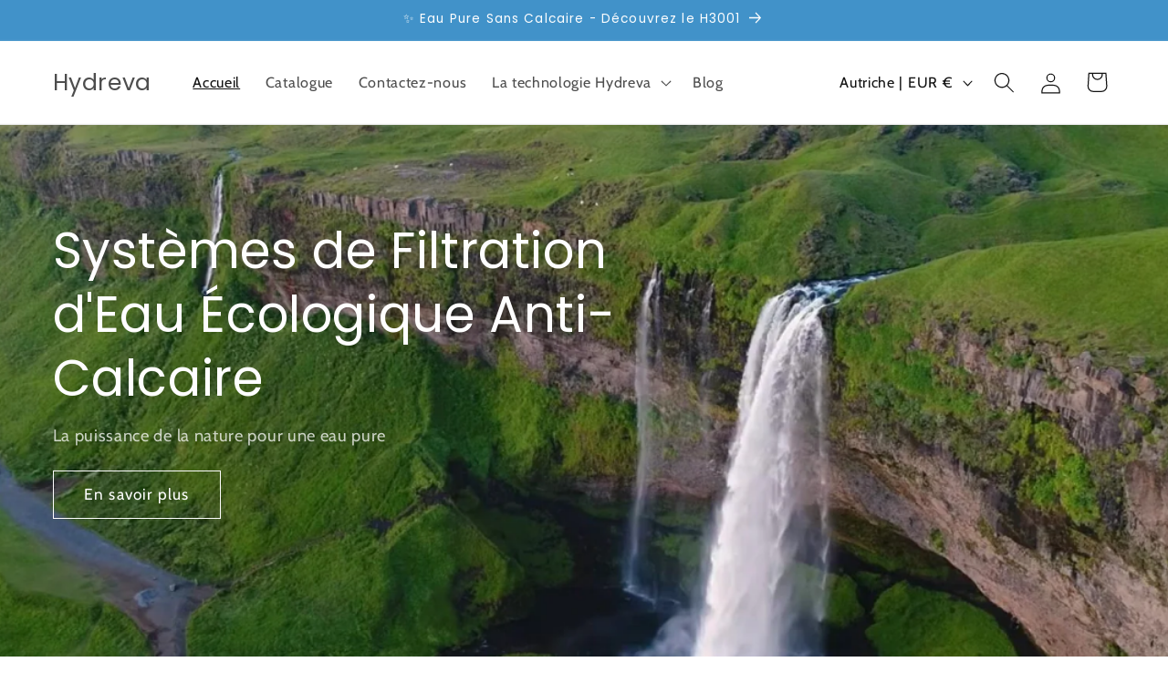

--- FILE ---
content_type: text/html; charset=utf-8
request_url: https://www.hydreva.fr/
body_size: 51958
content:
<!doctype html>
<html class="js" lang="fr">
  <head>
<meta name="google-site-verification" content="57ziIaKRVm2pBrl4qsvIHKLuhgxL0Jx12k4Yzk_GY4I" />
    <meta charset="utf-8">
  

 <!-- default to true --><!-- pageTitleTemplate: %% page_title %% -->
  <!-- pageTitleToParse": Filtration Eau Écologique | Anti-Calcaire Sans Sel | Hydreva -->
  <!-- pageTitleTruncateApplicable: true -->

  <!-- pluginseo_pageTitleTemplateApplyToAll: true -->
  <!-- pageTitleTruncateApplicable: true --><!-- Custom page title: Yes --> <!-- default to true --><!-- metaDescriptionTemplate: %% page_description %% -->
  <!-- metaDescriptionToParse": Hydreva, fabricant français de systèmes de filtration d&#39;eau écologique : anti-calcaire sans sel, dynamiseurs vortex. Sans entretien. Livraison gratuite. -->
  <!-- metaDescriptionTruncateApplicable: true -->

  <!-- pluginseo_metaDescriptionTemplateApplyToAll: true -->
  <!-- metaDescriptionTruncateApplicable: true --><!-- Yes --><script data-desc="seo-organization" type="application/ld+json">
  {
    "@context": "http://schema.org",
    "@type": "Organization",
    "@id": "https://www.hydreva.fr#organization",
    "name": "Hydreva",
    "url": "https://www.hydreva.fr","sameAs": []
  }
</script><script data-desc="seo-website" type="application/ld+json">
  {
    "@context": "http://schema.org",
    "@type": "WebSite",
    "name": "Hydreva",
    "url": "https://www.hydreva.fr",
    "potentialAction": {
      "@type": "SearchAction",
      "target": "https://www.hydreva.fr/search?q={search_term_string}",
      "query-input": "required name=search_term_string"
    }
  }
</script><meta name="pluginseo" content="Plug in SEO Plus" data-ptf="s-te_df" data-mdf="s-te_df-tr" />

    <meta http-equiv="X-UA-Compatible" content="IE=edge">
    <meta name="viewport" content="width=device-width,initial-scale=1">
    <meta name="theme-color" content=""><link rel="icon" type="image/png" href="//www.hydreva.fr/cdn/shop/files/favicon_2.png?crop=center&height=32&v=1716596169&width=32"><link rel="preconnect" href="https://fonts.shopifycdn.com" crossorigin>


    <script src="//www.hydreva.fr/cdn/shop/t/1/assets/constants.js?v=58251544750838685771715780263" defer="defer"></script>
    <script src="//www.hydreva.fr/cdn/shop/t/1/assets/pubsub.js?v=158357773527763999511715780263" defer="defer"></script>
    <script src="//www.hydreva.fr/cdn/shop/t/1/assets/global.js?v=136628361274817707361715780263" defer="defer"></script><script src="//www.hydreva.fr/cdn/shop/t/1/assets/animations.js?v=88693664871331136111715780262" defer="defer"></script><script>window.performance && window.performance.mark && window.performance.mark('shopify.content_for_header.start');</script><meta name="google-site-verification" content="57ziIaKRVm2pBrl4qsvIHKLuhgxL0Jx12k4Yzk_GY4I">
<meta name="facebook-domain-verification" content="kxhpdrx1g01q17cwvft6axbru75hwc">
<meta id="shopify-digital-wallet" name="shopify-digital-wallet" content="/82548261195/digital_wallets/dialog">
<meta name="shopify-checkout-api-token" content="5be0765f2adb68c28960fe7e08a57797">
<meta id="in-context-paypal-metadata" data-shop-id="82548261195" data-venmo-supported="false" data-environment="production" data-locale="fr_FR" data-paypal-v4="true" data-currency="EUR">
<link rel="alternate" hreflang="x-default" href="https://www.hydreva.fr/fr-fr">
<link rel="alternate" hreflang="fr" href="https://www.hydreva.fr/fr-fr">
<link rel="alternate" hreflang="fr-AT" href="https://www.hydreva.fr/">
<link rel="alternate" hreflang="fr-BE" href="https://www.hydreva.fr/">
<link rel="alternate" hreflang="fr-BG" href="https://www.hydreva.fr/">
<link rel="alternate" hreflang="fr-CY" href="https://www.hydreva.fr/">
<link rel="alternate" hreflang="fr-CZ" href="https://www.hydreva.fr/">
<link rel="alternate" hreflang="fr-DE" href="https://www.hydreva.fr/">
<link rel="alternate" hreflang="fr-DK" href="https://www.hydreva.fr/">
<link rel="alternate" hreflang="fr-EE" href="https://www.hydreva.fr/">
<link rel="alternate" hreflang="fr-ES" href="https://www.hydreva.fr/">
<link rel="alternate" hreflang="fr-FI" href="https://www.hydreva.fr/">
<link rel="alternate" hreflang="fr-GR" href="https://www.hydreva.fr/">
<link rel="alternate" hreflang="fr-HR" href="https://www.hydreva.fr/">
<link rel="alternate" hreflang="fr-HU" href="https://www.hydreva.fr/">
<link rel="alternate" hreflang="fr-IE" href="https://www.hydreva.fr/">
<link rel="alternate" hreflang="fr-IT" href="https://www.hydreva.fr/">
<link rel="alternate" hreflang="fr-LT" href="https://www.hydreva.fr/">
<link rel="alternate" hreflang="fr-LU" href="https://www.hydreva.fr/">
<link rel="alternate" hreflang="fr-LV" href="https://www.hydreva.fr/">
<link rel="alternate" hreflang="fr-MT" href="https://www.hydreva.fr/">
<link rel="alternate" hreflang="fr-NL" href="https://www.hydreva.fr/">
<link rel="alternate" hreflang="fr-PL" href="https://www.hydreva.fr/">
<link rel="alternate" hreflang="fr-PT" href="https://www.hydreva.fr/">
<link rel="alternate" hreflang="fr-RO" href="https://www.hydreva.fr/">
<link rel="alternate" hreflang="fr-SE" href="https://www.hydreva.fr/">
<link rel="alternate" hreflang="fr-SI" href="https://www.hydreva.fr/">
<link rel="alternate" hreflang="fr-SK" href="https://www.hydreva.fr/">
<script async="async" src="/checkouts/internal/preloads.js?locale=fr-AT"></script>
<link rel="preconnect" href="https://shop.app" crossorigin="anonymous">
<script async="async" src="https://shop.app/checkouts/internal/preloads.js?locale=fr-AT&shop_id=82548261195" crossorigin="anonymous"></script>
<script id="apple-pay-shop-capabilities" type="application/json">{"shopId":82548261195,"countryCode":"FR","currencyCode":"EUR","merchantCapabilities":["supports3DS"],"merchantId":"gid:\/\/shopify\/Shop\/82548261195","merchantName":"Hydreva","requiredBillingContactFields":["postalAddress","email"],"requiredShippingContactFields":["postalAddress","email"],"shippingType":"shipping","supportedNetworks":["visa","masterCard","amex","maestro"],"total":{"type":"pending","label":"Hydreva","amount":"1.00"},"shopifyPaymentsEnabled":true,"supportsSubscriptions":true}</script>
<script id="shopify-features" type="application/json">{"accessToken":"5be0765f2adb68c28960fe7e08a57797","betas":["rich-media-storefront-analytics"],"domain":"www.hydreva.fr","predictiveSearch":true,"shopId":82548261195,"locale":"fr"}</script>
<script>var Shopify = Shopify || {};
Shopify.shop = "96b2ef-5f.myshopify.com";
Shopify.locale = "fr";
Shopify.currency = {"active":"EUR","rate":"1.0"};
Shopify.country = "AT";
Shopify.theme = {"name":"Dawn","id":161155973451,"schema_name":"Dawn","schema_version":"14.0.0","theme_store_id":887,"role":"main"};
Shopify.theme.handle = "null";
Shopify.theme.style = {"id":null,"handle":null};
Shopify.cdnHost = "www.hydreva.fr/cdn";
Shopify.routes = Shopify.routes || {};
Shopify.routes.root = "/";</script>
<script type="module">!function(o){(o.Shopify=o.Shopify||{}).modules=!0}(window);</script>
<script>!function(o){function n(){var o=[];function n(){o.push(Array.prototype.slice.apply(arguments))}return n.q=o,n}var t=o.Shopify=o.Shopify||{};t.loadFeatures=n(),t.autoloadFeatures=n()}(window);</script>
<script>
  window.ShopifyPay = window.ShopifyPay || {};
  window.ShopifyPay.apiHost = "shop.app\/pay";
  window.ShopifyPay.redirectState = null;
</script>
<script id="shop-js-analytics" type="application/json">{"pageType":"index"}</script>
<script defer="defer" async type="module" src="//www.hydreva.fr/cdn/shopifycloud/shop-js/modules/v2/client.init-shop-cart-sync_INwxTpsh.fr.esm.js"></script>
<script defer="defer" async type="module" src="//www.hydreva.fr/cdn/shopifycloud/shop-js/modules/v2/chunk.common_YNAa1F1g.esm.js"></script>
<script type="module">
  await import("//www.hydreva.fr/cdn/shopifycloud/shop-js/modules/v2/client.init-shop-cart-sync_INwxTpsh.fr.esm.js");
await import("//www.hydreva.fr/cdn/shopifycloud/shop-js/modules/v2/chunk.common_YNAa1F1g.esm.js");

  window.Shopify.SignInWithShop?.initShopCartSync?.({"fedCMEnabled":true,"windoidEnabled":true});

</script>
<script>
  window.Shopify = window.Shopify || {};
  if (!window.Shopify.featureAssets) window.Shopify.featureAssets = {};
  window.Shopify.featureAssets['shop-js'] = {"shop-cart-sync":["modules/v2/client.shop-cart-sync_BVs4vSl-.fr.esm.js","modules/v2/chunk.common_YNAa1F1g.esm.js"],"init-fed-cm":["modules/v2/client.init-fed-cm_CEmYoMXU.fr.esm.js","modules/v2/chunk.common_YNAa1F1g.esm.js"],"shop-button":["modules/v2/client.shop-button_BhVpOdEY.fr.esm.js","modules/v2/chunk.common_YNAa1F1g.esm.js"],"init-windoid":["modules/v2/client.init-windoid_DVncJssP.fr.esm.js","modules/v2/chunk.common_YNAa1F1g.esm.js"],"shop-cash-offers":["modules/v2/client.shop-cash-offers_CD5ChB-w.fr.esm.js","modules/v2/chunk.common_YNAa1F1g.esm.js","modules/v2/chunk.modal_DXhkN-5p.esm.js"],"shop-toast-manager":["modules/v2/client.shop-toast-manager_CMZA41xP.fr.esm.js","modules/v2/chunk.common_YNAa1F1g.esm.js"],"init-shop-email-lookup-coordinator":["modules/v2/client.init-shop-email-lookup-coordinator_Dxg3Qq63.fr.esm.js","modules/v2/chunk.common_YNAa1F1g.esm.js"],"pay-button":["modules/v2/client.pay-button_CApwTr-J.fr.esm.js","modules/v2/chunk.common_YNAa1F1g.esm.js"],"avatar":["modules/v2/client.avatar_BTnouDA3.fr.esm.js"],"init-shop-cart-sync":["modules/v2/client.init-shop-cart-sync_INwxTpsh.fr.esm.js","modules/v2/chunk.common_YNAa1F1g.esm.js"],"shop-login-button":["modules/v2/client.shop-login-button_Ctct7BR2.fr.esm.js","modules/v2/chunk.common_YNAa1F1g.esm.js","modules/v2/chunk.modal_DXhkN-5p.esm.js"],"init-customer-accounts-sign-up":["modules/v2/client.init-customer-accounts-sign-up_DTysEz83.fr.esm.js","modules/v2/client.shop-login-button_Ctct7BR2.fr.esm.js","modules/v2/chunk.common_YNAa1F1g.esm.js","modules/v2/chunk.modal_DXhkN-5p.esm.js"],"init-shop-for-new-customer-accounts":["modules/v2/client.init-shop-for-new-customer-accounts_wbmNjFX3.fr.esm.js","modules/v2/client.shop-login-button_Ctct7BR2.fr.esm.js","modules/v2/chunk.common_YNAa1F1g.esm.js","modules/v2/chunk.modal_DXhkN-5p.esm.js"],"init-customer-accounts":["modules/v2/client.init-customer-accounts_DqpN27KS.fr.esm.js","modules/v2/client.shop-login-button_Ctct7BR2.fr.esm.js","modules/v2/chunk.common_YNAa1F1g.esm.js","modules/v2/chunk.modal_DXhkN-5p.esm.js"],"shop-follow-button":["modules/v2/client.shop-follow-button_CBz8VXaE.fr.esm.js","modules/v2/chunk.common_YNAa1F1g.esm.js","modules/v2/chunk.modal_DXhkN-5p.esm.js"],"lead-capture":["modules/v2/client.lead-capture_Bo6pQGej.fr.esm.js","modules/v2/chunk.common_YNAa1F1g.esm.js","modules/v2/chunk.modal_DXhkN-5p.esm.js"],"checkout-modal":["modules/v2/client.checkout-modal_B_8gz53b.fr.esm.js","modules/v2/chunk.common_YNAa1F1g.esm.js","modules/v2/chunk.modal_DXhkN-5p.esm.js"],"shop-login":["modules/v2/client.shop-login_CTIGRVE1.fr.esm.js","modules/v2/chunk.common_YNAa1F1g.esm.js","modules/v2/chunk.modal_DXhkN-5p.esm.js"],"payment-terms":["modules/v2/client.payment-terms_BUSo56Mg.fr.esm.js","modules/v2/chunk.common_YNAa1F1g.esm.js","modules/v2/chunk.modal_DXhkN-5p.esm.js"]};
</script>
<script id="__st">var __st={"a":82548261195,"offset":3600,"reqid":"ad218eb3-3db4-436e-b618-3338f3c93083-1768993200","pageurl":"www.hydreva.fr\/","u":"86e338ba93cf","p":"home"};</script>
<script>window.ShopifyPaypalV4VisibilityTracking = true;</script>
<script id="captcha-bootstrap">!function(){'use strict';const t='contact',e='account',n='new_comment',o=[[t,t],['blogs',n],['comments',n],[t,'customer']],c=[[e,'customer_login'],[e,'guest_login'],[e,'recover_customer_password'],[e,'create_customer']],r=t=>t.map((([t,e])=>`form[action*='/${t}']:not([data-nocaptcha='true']) input[name='form_type'][value='${e}']`)).join(','),a=t=>()=>t?[...document.querySelectorAll(t)].map((t=>t.form)):[];function s(){const t=[...o],e=r(t);return a(e)}const i='password',u='form_key',d=['recaptcha-v3-token','g-recaptcha-response','h-captcha-response',i],f=()=>{try{return window.sessionStorage}catch{return}},m='__shopify_v',_=t=>t.elements[u];function p(t,e,n=!1){try{const o=window.sessionStorage,c=JSON.parse(o.getItem(e)),{data:r}=function(t){const{data:e,action:n}=t;return t[m]||n?{data:e,action:n}:{data:t,action:n}}(c);for(const[e,n]of Object.entries(r))t.elements[e]&&(t.elements[e].value=n);n&&o.removeItem(e)}catch(o){console.error('form repopulation failed',{error:o})}}const l='form_type',E='cptcha';function T(t){t.dataset[E]=!0}const w=window,h=w.document,L='Shopify',v='ce_forms',y='captcha';let A=!1;((t,e)=>{const n=(g='f06e6c50-85a8-45c8-87d0-21a2b65856fe',I='https://cdn.shopify.com/shopifycloud/storefront-forms-hcaptcha/ce_storefront_forms_captcha_hcaptcha.v1.5.2.iife.js',D={infoText:'Protégé par hCaptcha',privacyText:'Confidentialité',termsText:'Conditions'},(t,e,n)=>{const o=w[L][v],c=o.bindForm;if(c)return c(t,g,e,D).then(n);var r;o.q.push([[t,g,e,D],n]),r=I,A||(h.body.append(Object.assign(h.createElement('script'),{id:'captcha-provider',async:!0,src:r})),A=!0)});var g,I,D;w[L]=w[L]||{},w[L][v]=w[L][v]||{},w[L][v].q=[],w[L][y]=w[L][y]||{},w[L][y].protect=function(t,e){n(t,void 0,e),T(t)},Object.freeze(w[L][y]),function(t,e,n,w,h,L){const[v,y,A,g]=function(t,e,n){const i=e?o:[],u=t?c:[],d=[...i,...u],f=r(d),m=r(i),_=r(d.filter((([t,e])=>n.includes(e))));return[a(f),a(m),a(_),s()]}(w,h,L),I=t=>{const e=t.target;return e instanceof HTMLFormElement?e:e&&e.form},D=t=>v().includes(t);t.addEventListener('submit',(t=>{const e=I(t);if(!e)return;const n=D(e)&&!e.dataset.hcaptchaBound&&!e.dataset.recaptchaBound,o=_(e),c=g().includes(e)&&(!o||!o.value);(n||c)&&t.preventDefault(),c&&!n&&(function(t){try{if(!f())return;!function(t){const e=f();if(!e)return;const n=_(t);if(!n)return;const o=n.value;o&&e.removeItem(o)}(t);const e=Array.from(Array(32),(()=>Math.random().toString(36)[2])).join('');!function(t,e){_(t)||t.append(Object.assign(document.createElement('input'),{type:'hidden',name:u})),t.elements[u].value=e}(t,e),function(t,e){const n=f();if(!n)return;const o=[...t.querySelectorAll(`input[type='${i}']`)].map((({name:t})=>t)),c=[...d,...o],r={};for(const[a,s]of new FormData(t).entries())c.includes(a)||(r[a]=s);n.setItem(e,JSON.stringify({[m]:1,action:t.action,data:r}))}(t,e)}catch(e){console.error('failed to persist form',e)}}(e),e.submit())}));const S=(t,e)=>{t&&!t.dataset[E]&&(n(t,e.some((e=>e===t))),T(t))};for(const o of['focusin','change'])t.addEventListener(o,(t=>{const e=I(t);D(e)&&S(e,y())}));const B=e.get('form_key'),M=e.get(l),P=B&&M;t.addEventListener('DOMContentLoaded',(()=>{const t=y();if(P)for(const e of t)e.elements[l].value===M&&p(e,B);[...new Set([...A(),...v().filter((t=>'true'===t.dataset.shopifyCaptcha))])].forEach((e=>S(e,t)))}))}(h,new URLSearchParams(w.location.search),n,t,e,['guest_login'])})(!0,!0)}();</script>
<script integrity="sha256-4kQ18oKyAcykRKYeNunJcIwy7WH5gtpwJnB7kiuLZ1E=" data-source-attribution="shopify.loadfeatures" defer="defer" src="//www.hydreva.fr/cdn/shopifycloud/storefront/assets/storefront/load_feature-a0a9edcb.js" crossorigin="anonymous"></script>
<script crossorigin="anonymous" defer="defer" src="//www.hydreva.fr/cdn/shopifycloud/storefront/assets/shopify_pay/storefront-65b4c6d7.js?v=20250812"></script>
<script data-source-attribution="shopify.dynamic_checkout.dynamic.init">var Shopify=Shopify||{};Shopify.PaymentButton=Shopify.PaymentButton||{isStorefrontPortableWallets:!0,init:function(){window.Shopify.PaymentButton.init=function(){};var t=document.createElement("script");t.src="https://www.hydreva.fr/cdn/shopifycloud/portable-wallets/latest/portable-wallets.fr.js",t.type="module",document.head.appendChild(t)}};
</script>
<script data-source-attribution="shopify.dynamic_checkout.buyer_consent">
  function portableWalletsHideBuyerConsent(e){var t=document.getElementById("shopify-buyer-consent"),n=document.getElementById("shopify-subscription-policy-button");t&&n&&(t.classList.add("hidden"),t.setAttribute("aria-hidden","true"),n.removeEventListener("click",e))}function portableWalletsShowBuyerConsent(e){var t=document.getElementById("shopify-buyer-consent"),n=document.getElementById("shopify-subscription-policy-button");t&&n&&(t.classList.remove("hidden"),t.removeAttribute("aria-hidden"),n.addEventListener("click",e))}window.Shopify?.PaymentButton&&(window.Shopify.PaymentButton.hideBuyerConsent=portableWalletsHideBuyerConsent,window.Shopify.PaymentButton.showBuyerConsent=portableWalletsShowBuyerConsent);
</script>
<script data-source-attribution="shopify.dynamic_checkout.cart.bootstrap">document.addEventListener("DOMContentLoaded",(function(){function t(){return document.querySelector("shopify-accelerated-checkout-cart, shopify-accelerated-checkout")}if(t())Shopify.PaymentButton.init();else{new MutationObserver((function(e,n){t()&&(Shopify.PaymentButton.init(),n.disconnect())})).observe(document.body,{childList:!0,subtree:!0})}}));
</script>
<script id='scb4127' type='text/javascript' async='' src='https://www.hydreva.fr/cdn/shopifycloud/privacy-banner/storefront-banner.js'></script><link id="shopify-accelerated-checkout-styles" rel="stylesheet" media="screen" href="https://www.hydreva.fr/cdn/shopifycloud/portable-wallets/latest/accelerated-checkout-backwards-compat.css" crossorigin="anonymous">
<style id="shopify-accelerated-checkout-cart">
        #shopify-buyer-consent {
  margin-top: 1em;
  display: inline-block;
  width: 100%;
}

#shopify-buyer-consent.hidden {
  display: none;
}

#shopify-subscription-policy-button {
  background: none;
  border: none;
  padding: 0;
  text-decoration: underline;
  font-size: inherit;
  cursor: pointer;
}

#shopify-subscription-policy-button::before {
  box-shadow: none;
}

      </style>
<script id="sections-script" data-sections="header" defer="defer" src="//www.hydreva.fr/cdn/shop/t/1/compiled_assets/scripts.js?v=278"></script>
<script>window.performance && window.performance.mark && window.performance.mark('shopify.content_for_header.end');</script>


    <style data-shopify>
      @font-face {
  font-family: Cabin;
  font-weight: 400;
  font-style: normal;
  font-display: swap;
  src: url("//www.hydreva.fr/cdn/fonts/cabin/cabin_n4.cefc6494a78f87584a6f312fea532919154f66fe.woff2") format("woff2"),
       url("//www.hydreva.fr/cdn/fonts/cabin/cabin_n4.8c16611b00f59d27f4b27ce4328dfe514ce77517.woff") format("woff");
}

      @font-face {
  font-family: Cabin;
  font-weight: 700;
  font-style: normal;
  font-display: swap;
  src: url("//www.hydreva.fr/cdn/fonts/cabin/cabin_n7.255204a342bfdbc9ae2017bd4e6a90f8dbb2f561.woff2") format("woff2"),
       url("//www.hydreva.fr/cdn/fonts/cabin/cabin_n7.e2afa22a0d0f4b64da3569c990897429d40ff5c0.woff") format("woff");
}

      @font-face {
  font-family: Cabin;
  font-weight: 400;
  font-style: italic;
  font-display: swap;
  src: url("//www.hydreva.fr/cdn/fonts/cabin/cabin_i4.d89c1b32b09ecbc46c12781fcf7b2085f17c0be9.woff2") format("woff2"),
       url("//www.hydreva.fr/cdn/fonts/cabin/cabin_i4.0a521b11d0b69adfc41e22a263eec7c02aecfe99.woff") format("woff");
}

      @font-face {
  font-family: Cabin;
  font-weight: 700;
  font-style: italic;
  font-display: swap;
  src: url("//www.hydreva.fr/cdn/fonts/cabin/cabin_i7.ef2404c08a493e7ccbc92d8c39adf683f40e1fb5.woff2") format("woff2"),
       url("//www.hydreva.fr/cdn/fonts/cabin/cabin_i7.480421791818000fc8a5d4134822321b5d7964f8.woff") format("woff");
}

      @font-face {
  font-family: Poppins;
  font-weight: 400;
  font-style: normal;
  font-display: swap;
  src: url("//www.hydreva.fr/cdn/fonts/poppins/poppins_n4.0ba78fa5af9b0e1a374041b3ceaadf0a43b41362.woff2") format("woff2"),
       url("//www.hydreva.fr/cdn/fonts/poppins/poppins_n4.214741a72ff2596839fc9760ee7a770386cf16ca.woff") format("woff");
}


      
        :root,
        .color-scheme-1 {
          --color-background: 255,255,255;
        
          --gradient-background: #ffffff;
        

        

        --color-foreground: 18,18,18;
        --color-background-contrast: 191,191,191;
        --color-shadow: 18,18,18;
        --color-button: 18,18,18;
        --color-button-text: 255,255,255;
        --color-secondary-button: 255,255,255;
        --color-secondary-button-text: 18,18,18;
        --color-link: 18,18,18;
        --color-badge-foreground: 18,18,18;
        --color-badge-background: 255,255,255;
        --color-badge-border: 18,18,18;
        --payment-terms-background-color: rgb(255 255 255);
      }
      
        
        .color-scheme-2 {
          --color-background: 243,243,243;
        
          --gradient-background: #f3f3f3;
        

        

        --color-foreground: 18,18,18;
        --color-background-contrast: 179,179,179;
        --color-shadow: 18,18,18;
        --color-button: 18,18,18;
        --color-button-text: 243,243,243;
        --color-secondary-button: 243,243,243;
        --color-secondary-button-text: 18,18,18;
        --color-link: 18,18,18;
        --color-badge-foreground: 18,18,18;
        --color-badge-background: 243,243,243;
        --color-badge-border: 18,18,18;
        --payment-terms-background-color: rgb(243 243 243);
      }
      
        
        .color-scheme-3 {
          --color-background: 36,40,51;
        
          --gradient-background: #242833;
        

        

        --color-foreground: 255,255,255;
        --color-background-contrast: 47,52,66;
        --color-shadow: 18,18,18;
        --color-button: 255,255,255;
        --color-button-text: 0,0,0;
        --color-secondary-button: 36,40,51;
        --color-secondary-button-text: 255,255,255;
        --color-link: 255,255,255;
        --color-badge-foreground: 255,255,255;
        --color-badge-background: 36,40,51;
        --color-badge-border: 255,255,255;
        --payment-terms-background-color: rgb(36 40 51);
      }
      
        
        .color-scheme-4 {
          --color-background: 18,18,18;
        
          --gradient-background: #121212;
        

        

        --color-foreground: 255,255,255;
        --color-background-contrast: 146,146,146;
        --color-shadow: 18,18,18;
        --color-button: 255,255,255;
        --color-button-text: 18,18,18;
        --color-secondary-button: 18,18,18;
        --color-secondary-button-text: 255,255,255;
        --color-link: 255,255,255;
        --color-badge-foreground: 255,255,255;
        --color-badge-background: 18,18,18;
        --color-badge-border: 255,255,255;
        --payment-terms-background-color: rgb(18 18 18);
      }
      
        
        .color-scheme-5 {
          --color-background: 51,79,180;
        
          --gradient-background: #334fb4;
        

        

        --color-foreground: 255,255,255;
        --color-background-contrast: 23,35,81;
        --color-shadow: 18,18,18;
        --color-button: 255,255,255;
        --color-button-text: 51,79,180;
        --color-secondary-button: 51,79,180;
        --color-secondary-button-text: 255,255,255;
        --color-link: 255,255,255;
        --color-badge-foreground: 255,255,255;
        --color-badge-background: 51,79,180;
        --color-badge-border: 255,255,255;
        --payment-terms-background-color: rgb(51 79 180);
      }
      
        
        .color-scheme-87b3bb3a-8c5d-4b44-8ee4-b85d2891edbc {
          --color-background: 255,255,255;
        
          --gradient-background: #ffffff;
        

        

        --color-foreground: 18,18,18;
        --color-background-contrast: 191,191,191;
        --color-shadow: 18,18,18;
        --color-button: 18,18,18;
        --color-button-text: 255,255,255;
        --color-secondary-button: 255,255,255;
        --color-secondary-button-text: 18,18,18;
        --color-link: 18,18,18;
        --color-badge-foreground: 18,18,18;
        --color-badge-background: 255,255,255;
        --color-badge-border: 18,18,18;
        --payment-terms-background-color: rgb(255 255 255);
      }
      
        
        .color-scheme-cb4aa383-de9b-4de7-ba34-ff905f39329d {
          --color-background: 65,146,201;
        
          --gradient-background: #4192c9;
        

        

        --color-foreground: 255,255,255;
        --color-background-contrast: 31,77,108;
        --color-shadow: 65,146,201;
        --color-button: 65,146,201;
        --color-button-text: 255,255,255;
        --color-secondary-button: 65,146,201;
        --color-secondary-button-text: 255,255,255;
        --color-link: 255,255,255;
        --color-badge-foreground: 255,255,255;
        --color-badge-background: 65,146,201;
        --color-badge-border: 255,255,255;
        --payment-terms-background-color: rgb(65 146 201);
      }
      
        
        .color-scheme-4782f6f5-24e0-49e8-9fc0-d05a7435a66f {
          --color-background: 255,255,255;
        
          --gradient-background: #ffffff;
        

        

        --color-foreground: 255,255,255;
        --color-background-contrast: 191,191,191;
        --color-shadow: 65,146,201;
        --color-button: 65,146,201;
        --color-button-text: 65,146,201;
        --color-secondary-button: 255,255,255;
        --color-secondary-button-text: 65,146,201;
        --color-link: 65,146,201;
        --color-badge-foreground: 255,255,255;
        --color-badge-background: 255,255,255;
        --color-badge-border: 255,255,255;
        --payment-terms-background-color: rgb(255 255 255);
      }
      
        
        .color-scheme-e0d0f466-9fca-4d51-997a-dc3a844372e7 {
          --color-background: 255,255,255;
        
          --gradient-background: #ffffff;
        

        

        --color-foreground: 65,146,201;
        --color-background-contrast: 191,191,191;
        --color-shadow: 65,146,201;
        --color-button: 65,146,201;
        --color-button-text: 255,255,255;
        --color-secondary-button: 255,255,255;
        --color-secondary-button-text: 65,146,201;
        --color-link: 65,146,201;
        --color-badge-foreground: 65,146,201;
        --color-badge-background: 255,255,255;
        --color-badge-border: 65,146,201;
        --payment-terms-background-color: rgb(255 255 255);
      }
      

      body, .color-scheme-1, .color-scheme-2, .color-scheme-3, .color-scheme-4, .color-scheme-5, .color-scheme-87b3bb3a-8c5d-4b44-8ee4-b85d2891edbc, .color-scheme-cb4aa383-de9b-4de7-ba34-ff905f39329d, .color-scheme-4782f6f5-24e0-49e8-9fc0-d05a7435a66f, .color-scheme-e0d0f466-9fca-4d51-997a-dc3a844372e7 {
        color: rgba(var(--color-foreground), 0.75);
        background-color: rgb(var(--color-background));
      }

      :root {
        --font-body-family: Cabin, sans-serif;
        --font-body-style: normal;
        --font-body-weight: 400;
        --font-body-weight-bold: 700;

        --font-heading-family: Poppins, sans-serif;
        --font-heading-style: normal;
        --font-heading-weight: 400;

        --font-body-scale: 1.15;
        --font-heading-scale: 0.9130434782608695;

        --media-padding: px;
        --media-border-opacity: 0.05;
        --media-border-width: 1px;
        --media-radius: 0px;
        --media-shadow-opacity: 0.0;
        --media-shadow-horizontal-offset: 0px;
        --media-shadow-vertical-offset: 4px;
        --media-shadow-blur-radius: 5px;
        --media-shadow-visible: 0;

        --page-width: 120rem;
        --page-width-margin: 0rem;

        --product-card-image-padding: 0.0rem;
        --product-card-corner-radius: 0.0rem;
        --product-card-text-alignment: left;
        --product-card-border-width: 0.0rem;
        --product-card-border-opacity: 0.1;
        --product-card-shadow-opacity: 0.0;
        --product-card-shadow-visible: 0;
        --product-card-shadow-horizontal-offset: 0.0rem;
        --product-card-shadow-vertical-offset: 0.4rem;
        --product-card-shadow-blur-radius: 0.5rem;

        --collection-card-image-padding: 0.0rem;
        --collection-card-corner-radius: 0.0rem;
        --collection-card-text-alignment: left;
        --collection-card-border-width: 0.0rem;
        --collection-card-border-opacity: 0.1;
        --collection-card-shadow-opacity: 0.0;
        --collection-card-shadow-visible: 0;
        --collection-card-shadow-horizontal-offset: 0.0rem;
        --collection-card-shadow-vertical-offset: 0.4rem;
        --collection-card-shadow-blur-radius: 0.5rem;

        --blog-card-image-padding: 0.0rem;
        --blog-card-corner-radius: 0.0rem;
        --blog-card-text-alignment: left;
        --blog-card-border-width: 0.0rem;
        --blog-card-border-opacity: 0.1;
        --blog-card-shadow-opacity: 0.0;
        --blog-card-shadow-visible: 0;
        --blog-card-shadow-horizontal-offset: 0.0rem;
        --blog-card-shadow-vertical-offset: 0.4rem;
        --blog-card-shadow-blur-radius: 0.5rem;

        --badge-corner-radius: 4.0rem;

        --popup-border-width: 1px;
        --popup-border-opacity: 0.1;
        --popup-corner-radius: 0px;
        --popup-shadow-opacity: 0.05;
        --popup-shadow-horizontal-offset: 0px;
        --popup-shadow-vertical-offset: 4px;
        --popup-shadow-blur-radius: 5px;

        --drawer-border-width: 1px;
        --drawer-border-opacity: 0.1;
        --drawer-shadow-opacity: 0.0;
        --drawer-shadow-horizontal-offset: 0px;
        --drawer-shadow-vertical-offset: 4px;
        --drawer-shadow-blur-radius: 5px;

        --spacing-sections-desktop: 0px;
        --spacing-sections-mobile: 0px;

        --grid-desktop-vertical-spacing: 8px;
        --grid-desktop-horizontal-spacing: 8px;
        --grid-mobile-vertical-spacing: 4px;
        --grid-mobile-horizontal-spacing: 4px;

        --text-boxes-border-opacity: 0.1;
        --text-boxes-border-width: 0px;
        --text-boxes-radius: 0px;
        --text-boxes-shadow-opacity: 0.0;
        --text-boxes-shadow-visible: 0;
        --text-boxes-shadow-horizontal-offset: 0px;
        --text-boxes-shadow-vertical-offset: 4px;
        --text-boxes-shadow-blur-radius: 5px;

        --buttons-radius: 0px;
        --buttons-radius-outset: 0px;
        --buttons-border-width: 1px;
        --buttons-border-opacity: 1.0;
        --buttons-shadow-opacity: 0.0;
        --buttons-shadow-visible: 0;
        --buttons-shadow-horizontal-offset: 0px;
        --buttons-shadow-vertical-offset: 4px;
        --buttons-shadow-blur-radius: 5px;
        --buttons-border-offset: 0px;

        --inputs-radius: 16px;
        --inputs-border-width: 1px;
        --inputs-border-opacity: 0.55;
        --inputs-shadow-opacity: 0.0;
        --inputs-shadow-horizontal-offset: 0px;
        --inputs-margin-offset: 0px;
        --inputs-shadow-vertical-offset: 4px;
        --inputs-shadow-blur-radius: 5px;
        --inputs-radius-outset: 17px;

        --variant-pills-radius: 40px;
        --variant-pills-border-width: 1px;
        --variant-pills-border-opacity: 0.55;
        --variant-pills-shadow-opacity: 0.0;
        --variant-pills-shadow-horizontal-offset: 0px;
        --variant-pills-shadow-vertical-offset: 4px;
        --variant-pills-shadow-blur-radius: 5px;
      }

      *,
      *::before,
      *::after {
        box-sizing: inherit;
      }

      html {
        box-sizing: border-box;
        font-size: calc(var(--font-body-scale) * 62.5%);
        height: 100%;
      }

      body {
        display: grid;
        grid-template-rows: auto auto 1fr auto;
        grid-template-columns: 100%;
        min-height: 100%;
        margin: 0;
        font-size: 1.5rem;
        letter-spacing: 0.06rem;
        line-height: calc(1 + 0.8 / var(--font-body-scale));
        font-family: var(--font-body-family);
        font-style: var(--font-body-style);
        font-weight: var(--font-body-weight);
      }

      @media screen and (min-width: 750px) {
        body {
          font-size: 1.6rem;
        }
      }
    </style>

    <link href="//www.hydreva.fr/cdn/shop/t/1/assets/base.css?v=16534392784228263581715780262" rel="stylesheet" type="text/css" media="all" />

      <link rel="preload" as="font" href="//www.hydreva.fr/cdn/fonts/cabin/cabin_n4.cefc6494a78f87584a6f312fea532919154f66fe.woff2" type="font/woff2" crossorigin>
      

      <link rel="preload" as="font" href="//www.hydreva.fr/cdn/fonts/poppins/poppins_n4.0ba78fa5af9b0e1a374041b3ceaadf0a43b41362.woff2" type="font/woff2" crossorigin>
      
<link href="//www.hydreva.fr/cdn/shop/t/1/assets/component-localization-form.css?v=120620094879297847921715780262" rel="stylesheet" type="text/css" media="all" />
      <script src="//www.hydreva.fr/cdn/shop/t/1/assets/localization-form.js?v=169565320306168926741715780263" defer="defer"></script><link
        rel="stylesheet"
        href="//www.hydreva.fr/cdn/shop/t/1/assets/component-predictive-search.css?v=118923337488134913561715780262"
        media="print"
        onload="this.media='all'"
      ><script>
      if (Shopify.designMode) {
        document.documentElement.classList.add('shopify-design-mode');
      }
    </script>
  <!-- BEGIN app block: shopify://apps/winnseo/blocks/winnseo-meta/0511855a-30d3-4dd9-99cb-b1e18f63c2e4 -->
<!-- BEGIN app snippet: winnseo-homepage -->
    <title>Hydreva</title>
    <meta name="description" content="Hydreva, fabricant français de systèmes de filtration d'eau écologique : anti-calcaire sans sel, dynamiseurs vortex. Sans entretien. Livraison gratuite."/>
    <meta name="robots" content="max-snippet:-1, max-video-preview:-1, max-image-preview:large"/>
    <link rel="canonical" href="https://www.hydreva.fr" />
    <meta property="og:locale" content="en_US" />
    <meta property="og:type" content="website" />
    <meta property="og:title" content="Filtration Eau Écologique | Anti-Calcaire Sans Sel | Hydreva" />
    <meta property="og:description" content="Hydreva, fabricant français de systèmes de filtration d&#39;eau écologique : anti-calcaire sans sel, dynamiseurs vortex. Sans entretien. Livraison gratuite." />
    <meta property="og:url" content="https://www.hydreva.fr" />
    <meta property="og:site_name" content="Hydreva" />
    <meta name="twitter:title" content="Filtration Eau Écologique | Anti-Calcaire Sans Sel | Hydreva" />
    <meta name="twitter:description" content="Hydreva, fabricant français de systèmes de filtration d&#39;eau écologique : anti-calcaire sans sel, dynamiseurs vortex. Sans entretien. Livraison gratuite." /><!-- END app snippet -->
<!-- END app block --><script src="https://cdn.shopify.com/extensions/19689677-6488-4a31-adf3-fcf4359c5fd9/forms-2295/assets/shopify-forms-loader.js" type="text/javascript" defer="defer"></script>
<meta property="og:image" content="https://cdn.shopify.com/s/files/1/0825/4826/1195/files/bannier_3_edb1cdab-8cf5-49c2-83ce-86ccac394287.jpg?v=1716564950" />
<meta property="og:image:secure_url" content="https://cdn.shopify.com/s/files/1/0825/4826/1195/files/bannier_3_edb1cdab-8cf5-49c2-83ce-86ccac394287.jpg?v=1716564950" />
<meta property="og:image:width" content="1138" />
<meta property="og:image:height" content="675" />
<link href="https://monorail-edge.shopifysvc.com" rel="dns-prefetch">
<script>(function(){if ("sendBeacon" in navigator && "performance" in window) {try {var session_token_from_headers = performance.getEntriesByType('navigation')[0].serverTiming.find(x => x.name == '_s').description;} catch {var session_token_from_headers = undefined;}var session_cookie_matches = document.cookie.match(/_shopify_s=([^;]*)/);var session_token_from_cookie = session_cookie_matches && session_cookie_matches.length === 2 ? session_cookie_matches[1] : "";var session_token = session_token_from_headers || session_token_from_cookie || "";function handle_abandonment_event(e) {var entries = performance.getEntries().filter(function(entry) {return /monorail-edge.shopifysvc.com/.test(entry.name);});if (!window.abandonment_tracked && entries.length === 0) {window.abandonment_tracked = true;var currentMs = Date.now();var navigation_start = performance.timing.navigationStart;var payload = {shop_id: 82548261195,url: window.location.href,navigation_start,duration: currentMs - navigation_start,session_token,page_type: "index"};window.navigator.sendBeacon("https://monorail-edge.shopifysvc.com/v1/produce", JSON.stringify({schema_id: "online_store_buyer_site_abandonment/1.1",payload: payload,metadata: {event_created_at_ms: currentMs,event_sent_at_ms: currentMs}}));}}window.addEventListener('pagehide', handle_abandonment_event);}}());</script>
<script id="web-pixels-manager-setup">(function e(e,d,r,n,o){if(void 0===o&&(o={}),!Boolean(null===(a=null===(i=window.Shopify)||void 0===i?void 0:i.analytics)||void 0===a?void 0:a.replayQueue)){var i,a;window.Shopify=window.Shopify||{};var t=window.Shopify;t.analytics=t.analytics||{};var s=t.analytics;s.replayQueue=[],s.publish=function(e,d,r){return s.replayQueue.push([e,d,r]),!0};try{self.performance.mark("wpm:start")}catch(e){}var l=function(){var e={modern:/Edge?\/(1{2}[4-9]|1[2-9]\d|[2-9]\d{2}|\d{4,})\.\d+(\.\d+|)|Firefox\/(1{2}[4-9]|1[2-9]\d|[2-9]\d{2}|\d{4,})\.\d+(\.\d+|)|Chrom(ium|e)\/(9{2}|\d{3,})\.\d+(\.\d+|)|(Maci|X1{2}).+ Version\/(15\.\d+|(1[6-9]|[2-9]\d|\d{3,})\.\d+)([,.]\d+|)( \(\w+\)|)( Mobile\/\w+|) Safari\/|Chrome.+OPR\/(9{2}|\d{3,})\.\d+\.\d+|(CPU[ +]OS|iPhone[ +]OS|CPU[ +]iPhone|CPU IPhone OS|CPU iPad OS)[ +]+(15[._]\d+|(1[6-9]|[2-9]\d|\d{3,})[._]\d+)([._]\d+|)|Android:?[ /-](13[3-9]|1[4-9]\d|[2-9]\d{2}|\d{4,})(\.\d+|)(\.\d+|)|Android.+Firefox\/(13[5-9]|1[4-9]\d|[2-9]\d{2}|\d{4,})\.\d+(\.\d+|)|Android.+Chrom(ium|e)\/(13[3-9]|1[4-9]\d|[2-9]\d{2}|\d{4,})\.\d+(\.\d+|)|SamsungBrowser\/([2-9]\d|\d{3,})\.\d+/,legacy:/Edge?\/(1[6-9]|[2-9]\d|\d{3,})\.\d+(\.\d+|)|Firefox\/(5[4-9]|[6-9]\d|\d{3,})\.\d+(\.\d+|)|Chrom(ium|e)\/(5[1-9]|[6-9]\d|\d{3,})\.\d+(\.\d+|)([\d.]+$|.*Safari\/(?![\d.]+ Edge\/[\d.]+$))|(Maci|X1{2}).+ Version\/(10\.\d+|(1[1-9]|[2-9]\d|\d{3,})\.\d+)([,.]\d+|)( \(\w+\)|)( Mobile\/\w+|) Safari\/|Chrome.+OPR\/(3[89]|[4-9]\d|\d{3,})\.\d+\.\d+|(CPU[ +]OS|iPhone[ +]OS|CPU[ +]iPhone|CPU IPhone OS|CPU iPad OS)[ +]+(10[._]\d+|(1[1-9]|[2-9]\d|\d{3,})[._]\d+)([._]\d+|)|Android:?[ /-](13[3-9]|1[4-9]\d|[2-9]\d{2}|\d{4,})(\.\d+|)(\.\d+|)|Mobile Safari.+OPR\/([89]\d|\d{3,})\.\d+\.\d+|Android.+Firefox\/(13[5-9]|1[4-9]\d|[2-9]\d{2}|\d{4,})\.\d+(\.\d+|)|Android.+Chrom(ium|e)\/(13[3-9]|1[4-9]\d|[2-9]\d{2}|\d{4,})\.\d+(\.\d+|)|Android.+(UC? ?Browser|UCWEB|U3)[ /]?(15\.([5-9]|\d{2,})|(1[6-9]|[2-9]\d|\d{3,})\.\d+)\.\d+|SamsungBrowser\/(5\.\d+|([6-9]|\d{2,})\.\d+)|Android.+MQ{2}Browser\/(14(\.(9|\d{2,})|)|(1[5-9]|[2-9]\d|\d{3,})(\.\d+|))(\.\d+|)|K[Aa][Ii]OS\/(3\.\d+|([4-9]|\d{2,})\.\d+)(\.\d+|)/},d=e.modern,r=e.legacy,n=navigator.userAgent;return n.match(d)?"modern":n.match(r)?"legacy":"unknown"}(),u="modern"===l?"modern":"legacy",c=(null!=n?n:{modern:"",legacy:""})[u],f=function(e){return[e.baseUrl,"/wpm","/b",e.hashVersion,"modern"===e.buildTarget?"m":"l",".js"].join("")}({baseUrl:d,hashVersion:r,buildTarget:u}),m=function(e){var d=e.version,r=e.bundleTarget,n=e.surface,o=e.pageUrl,i=e.monorailEndpoint;return{emit:function(e){var a=e.status,t=e.errorMsg,s=(new Date).getTime(),l=JSON.stringify({metadata:{event_sent_at_ms:s},events:[{schema_id:"web_pixels_manager_load/3.1",payload:{version:d,bundle_target:r,page_url:o,status:a,surface:n,error_msg:t},metadata:{event_created_at_ms:s}}]});if(!i)return console&&console.warn&&console.warn("[Web Pixels Manager] No Monorail endpoint provided, skipping logging."),!1;try{return self.navigator.sendBeacon.bind(self.navigator)(i,l)}catch(e){}var u=new XMLHttpRequest;try{return u.open("POST",i,!0),u.setRequestHeader("Content-Type","text/plain"),u.send(l),!0}catch(e){return console&&console.warn&&console.warn("[Web Pixels Manager] Got an unhandled error while logging to Monorail."),!1}}}}({version:r,bundleTarget:l,surface:e.surface,pageUrl:self.location.href,monorailEndpoint:e.monorailEndpoint});try{o.browserTarget=l,function(e){var d=e.src,r=e.async,n=void 0===r||r,o=e.onload,i=e.onerror,a=e.sri,t=e.scriptDataAttributes,s=void 0===t?{}:t,l=document.createElement("script"),u=document.querySelector("head"),c=document.querySelector("body");if(l.async=n,l.src=d,a&&(l.integrity=a,l.crossOrigin="anonymous"),s)for(var f in s)if(Object.prototype.hasOwnProperty.call(s,f))try{l.dataset[f]=s[f]}catch(e){}if(o&&l.addEventListener("load",o),i&&l.addEventListener("error",i),u)u.appendChild(l);else{if(!c)throw new Error("Did not find a head or body element to append the script");c.appendChild(l)}}({src:f,async:!0,onload:function(){if(!function(){var e,d;return Boolean(null===(d=null===(e=window.Shopify)||void 0===e?void 0:e.analytics)||void 0===d?void 0:d.initialized)}()){var d=window.webPixelsManager.init(e)||void 0;if(d){var r=window.Shopify.analytics;r.replayQueue.forEach((function(e){var r=e[0],n=e[1],o=e[2];d.publishCustomEvent(r,n,o)})),r.replayQueue=[],r.publish=d.publishCustomEvent,r.visitor=d.visitor,r.initialized=!0}}},onerror:function(){return m.emit({status:"failed",errorMsg:"".concat(f," has failed to load")})},sri:function(e){var d=/^sha384-[A-Za-z0-9+/=]+$/;return"string"==typeof e&&d.test(e)}(c)?c:"",scriptDataAttributes:o}),m.emit({status:"loading"})}catch(e){m.emit({status:"failed",errorMsg:(null==e?void 0:e.message)||"Unknown error"})}}})({shopId: 82548261195,storefrontBaseUrl: "https://www.hydreva.fr",extensionsBaseUrl: "https://extensions.shopifycdn.com/cdn/shopifycloud/web-pixels-manager",monorailEndpoint: "https://monorail-edge.shopifysvc.com/unstable/produce_batch",surface: "storefront-renderer",enabledBetaFlags: ["2dca8a86"],webPixelsConfigList: [{"id":"970522955","configuration":"{\"config\":\"{\\\"pixel_id\\\":\\\"G-8TZ6CNG7VL\\\",\\\"target_country\\\":\\\"FR\\\",\\\"gtag_events\\\":[{\\\"type\\\":\\\"begin_checkout\\\",\\\"action_label\\\":\\\"G-8TZ6CNG7VL\\\"},{\\\"type\\\":\\\"search\\\",\\\"action_label\\\":\\\"G-8TZ6CNG7VL\\\"},{\\\"type\\\":\\\"view_item\\\",\\\"action_label\\\":[\\\"G-8TZ6CNG7VL\\\",\\\"MC-X5F20TTB94\\\"]},{\\\"type\\\":\\\"purchase\\\",\\\"action_label\\\":[\\\"G-8TZ6CNG7VL\\\",\\\"MC-X5F20TTB94\\\"]},{\\\"type\\\":\\\"page_view\\\",\\\"action_label\\\":[\\\"G-8TZ6CNG7VL\\\",\\\"MC-X5F20TTB94\\\"]},{\\\"type\\\":\\\"add_payment_info\\\",\\\"action_label\\\":\\\"G-8TZ6CNG7VL\\\"},{\\\"type\\\":\\\"add_to_cart\\\",\\\"action_label\\\":\\\"G-8TZ6CNG7VL\\\"}],\\\"enable_monitoring_mode\\\":false}\"}","eventPayloadVersion":"v1","runtimeContext":"OPEN","scriptVersion":"b2a88bafab3e21179ed38636efcd8a93","type":"APP","apiClientId":1780363,"privacyPurposes":[],"dataSharingAdjustments":{"protectedCustomerApprovalScopes":["read_customer_address","read_customer_email","read_customer_name","read_customer_personal_data","read_customer_phone"]}},{"id":"254804299","configuration":"{\"pixel_id\":\"1688475941961614\",\"pixel_type\":\"facebook_pixel\",\"metaapp_system_user_token\":\"-\"}","eventPayloadVersion":"v1","runtimeContext":"OPEN","scriptVersion":"ca16bc87fe92b6042fbaa3acc2fbdaa6","type":"APP","apiClientId":2329312,"privacyPurposes":["ANALYTICS","MARKETING","SALE_OF_DATA"],"dataSharingAdjustments":{"protectedCustomerApprovalScopes":["read_customer_address","read_customer_email","read_customer_name","read_customer_personal_data","read_customer_phone"]}},{"id":"shopify-app-pixel","configuration":"{}","eventPayloadVersion":"v1","runtimeContext":"STRICT","scriptVersion":"0450","apiClientId":"shopify-pixel","type":"APP","privacyPurposes":["ANALYTICS","MARKETING"]},{"id":"shopify-custom-pixel","eventPayloadVersion":"v1","runtimeContext":"LAX","scriptVersion":"0450","apiClientId":"shopify-pixel","type":"CUSTOM","privacyPurposes":["ANALYTICS","MARKETING"]}],isMerchantRequest: false,initData: {"shop":{"name":"Hydreva","paymentSettings":{"currencyCode":"EUR"},"myshopifyDomain":"96b2ef-5f.myshopify.com","countryCode":"FR","storefrontUrl":"https:\/\/www.hydreva.fr"},"customer":null,"cart":null,"checkout":null,"productVariants":[],"purchasingCompany":null},},"https://www.hydreva.fr/cdn","fcfee988w5aeb613cpc8e4bc33m6693e112",{"modern":"","legacy":""},{"shopId":"82548261195","storefrontBaseUrl":"https:\/\/www.hydreva.fr","extensionBaseUrl":"https:\/\/extensions.shopifycdn.com\/cdn\/shopifycloud\/web-pixels-manager","surface":"storefront-renderer","enabledBetaFlags":"[\"2dca8a86\"]","isMerchantRequest":"false","hashVersion":"fcfee988w5aeb613cpc8e4bc33m6693e112","publish":"custom","events":"[[\"page_viewed\",{}]]"});</script><script>
  window.ShopifyAnalytics = window.ShopifyAnalytics || {};
  window.ShopifyAnalytics.meta = window.ShopifyAnalytics.meta || {};
  window.ShopifyAnalytics.meta.currency = 'EUR';
  var meta = {"page":{"pageType":"home","requestId":"ad218eb3-3db4-436e-b618-3338f3c93083-1768993200"}};
  for (var attr in meta) {
    window.ShopifyAnalytics.meta[attr] = meta[attr];
  }
</script>
<script class="analytics">
  (function () {
    var customDocumentWrite = function(content) {
      var jquery = null;

      if (window.jQuery) {
        jquery = window.jQuery;
      } else if (window.Checkout && window.Checkout.$) {
        jquery = window.Checkout.$;
      }

      if (jquery) {
        jquery('body').append(content);
      }
    };

    var hasLoggedConversion = function(token) {
      if (token) {
        return document.cookie.indexOf('loggedConversion=' + token) !== -1;
      }
      return false;
    }

    var setCookieIfConversion = function(token) {
      if (token) {
        var twoMonthsFromNow = new Date(Date.now());
        twoMonthsFromNow.setMonth(twoMonthsFromNow.getMonth() + 2);

        document.cookie = 'loggedConversion=' + token + '; expires=' + twoMonthsFromNow;
      }
    }

    var trekkie = window.ShopifyAnalytics.lib = window.trekkie = window.trekkie || [];
    if (trekkie.integrations) {
      return;
    }
    trekkie.methods = [
      'identify',
      'page',
      'ready',
      'track',
      'trackForm',
      'trackLink'
    ];
    trekkie.factory = function(method) {
      return function() {
        var args = Array.prototype.slice.call(arguments);
        args.unshift(method);
        trekkie.push(args);
        return trekkie;
      };
    };
    for (var i = 0; i < trekkie.methods.length; i++) {
      var key = trekkie.methods[i];
      trekkie[key] = trekkie.factory(key);
    }
    trekkie.load = function(config) {
      trekkie.config = config || {};
      trekkie.config.initialDocumentCookie = document.cookie;
      var first = document.getElementsByTagName('script')[0];
      var script = document.createElement('script');
      script.type = 'text/javascript';
      script.onerror = function(e) {
        var scriptFallback = document.createElement('script');
        scriptFallback.type = 'text/javascript';
        scriptFallback.onerror = function(error) {
                var Monorail = {
      produce: function produce(monorailDomain, schemaId, payload) {
        var currentMs = new Date().getTime();
        var event = {
          schema_id: schemaId,
          payload: payload,
          metadata: {
            event_created_at_ms: currentMs,
            event_sent_at_ms: currentMs
          }
        };
        return Monorail.sendRequest("https://" + monorailDomain + "/v1/produce", JSON.stringify(event));
      },
      sendRequest: function sendRequest(endpointUrl, payload) {
        // Try the sendBeacon API
        if (window && window.navigator && typeof window.navigator.sendBeacon === 'function' && typeof window.Blob === 'function' && !Monorail.isIos12()) {
          var blobData = new window.Blob([payload], {
            type: 'text/plain'
          });

          if (window.navigator.sendBeacon(endpointUrl, blobData)) {
            return true;
          } // sendBeacon was not successful

        } // XHR beacon

        var xhr = new XMLHttpRequest();

        try {
          xhr.open('POST', endpointUrl);
          xhr.setRequestHeader('Content-Type', 'text/plain');
          xhr.send(payload);
        } catch (e) {
          console.log(e);
        }

        return false;
      },
      isIos12: function isIos12() {
        return window.navigator.userAgent.lastIndexOf('iPhone; CPU iPhone OS 12_') !== -1 || window.navigator.userAgent.lastIndexOf('iPad; CPU OS 12_') !== -1;
      }
    };
    Monorail.produce('monorail-edge.shopifysvc.com',
      'trekkie_storefront_load_errors/1.1',
      {shop_id: 82548261195,
      theme_id: 161155973451,
      app_name: "storefront",
      context_url: window.location.href,
      source_url: "//www.hydreva.fr/cdn/s/trekkie.storefront.cd680fe47e6c39ca5d5df5f0a32d569bc48c0f27.min.js"});

        };
        scriptFallback.async = true;
        scriptFallback.src = '//www.hydreva.fr/cdn/s/trekkie.storefront.cd680fe47e6c39ca5d5df5f0a32d569bc48c0f27.min.js';
        first.parentNode.insertBefore(scriptFallback, first);
      };
      script.async = true;
      script.src = '//www.hydreva.fr/cdn/s/trekkie.storefront.cd680fe47e6c39ca5d5df5f0a32d569bc48c0f27.min.js';
      first.parentNode.insertBefore(script, first);
    };
    trekkie.load(
      {"Trekkie":{"appName":"storefront","development":false,"defaultAttributes":{"shopId":82548261195,"isMerchantRequest":null,"themeId":161155973451,"themeCityHash":"10792304436871271652","contentLanguage":"fr","currency":"EUR","eventMetadataId":"2d2b9c6e-91ef-4451-a057-1e1d7791028b"},"isServerSideCookieWritingEnabled":true,"monorailRegion":"shop_domain","enabledBetaFlags":["65f19447"]},"Session Attribution":{},"S2S":{"facebookCapiEnabled":true,"source":"trekkie-storefront-renderer","apiClientId":580111}}
    );

    var loaded = false;
    trekkie.ready(function() {
      if (loaded) return;
      loaded = true;

      window.ShopifyAnalytics.lib = window.trekkie;

      var originalDocumentWrite = document.write;
      document.write = customDocumentWrite;
      try { window.ShopifyAnalytics.merchantGoogleAnalytics.call(this); } catch(error) {};
      document.write = originalDocumentWrite;

      window.ShopifyAnalytics.lib.page(null,{"pageType":"home","requestId":"ad218eb3-3db4-436e-b618-3338f3c93083-1768993200","shopifyEmitted":true});

      var match = window.location.pathname.match(/checkouts\/(.+)\/(thank_you|post_purchase)/)
      var token = match? match[1]: undefined;
      if (!hasLoggedConversion(token)) {
        setCookieIfConversion(token);
        
      }
    });


        var eventsListenerScript = document.createElement('script');
        eventsListenerScript.async = true;
        eventsListenerScript.src = "//www.hydreva.fr/cdn/shopifycloud/storefront/assets/shop_events_listener-3da45d37.js";
        document.getElementsByTagName('head')[0].appendChild(eventsListenerScript);

})();</script>
<script
  defer
  src="https://www.hydreva.fr/cdn/shopifycloud/perf-kit/shopify-perf-kit-3.0.4.min.js"
  data-application="storefront-renderer"
  data-shop-id="82548261195"
  data-render-region="gcp-us-east1"
  data-page-type="index"
  data-theme-instance-id="161155973451"
  data-theme-name="Dawn"
  data-theme-version="14.0.0"
  data-monorail-region="shop_domain"
  data-resource-timing-sampling-rate="10"
  data-shs="true"
  data-shs-beacon="true"
  data-shs-export-with-fetch="true"
  data-shs-logs-sample-rate="1"
  data-shs-beacon-endpoint="https://www.hydreva.fr/api/collect"
></script>
</head>

  <body class="gradient">
    <a class="skip-to-content-link button visually-hidden" href="#MainContent">
      Ignorer et passer au contenu
    </a><!-- BEGIN sections: header-group -->
<div id="shopify-section-sections--21347093578059__announcement-bar" class="shopify-section shopify-section-group-header-group announcement-bar-section"><link href="//www.hydreva.fr/cdn/shop/t/1/assets/component-slideshow.css?v=41568389003077754171715780262" rel="stylesheet" type="text/css" media="all" />
<link href="//www.hydreva.fr/cdn/shop/t/1/assets/component-slider.css?v=14039311878856620671715780262" rel="stylesheet" type="text/css" media="all" />


<div
  class="utility-bar color-scheme-cb4aa383-de9b-4de7-ba34-ff905f39329d gradient utility-bar--bottom-border"
  
>
  <div class="page-width utility-bar__grid"><div
        class="announcement-bar"
        role="region"
        aria-label="Annonce"
        
      ><a
              href="/products/adoucisseur-alternatif-ecologique"
              class="announcement-bar__link link link--text focus-inset animate-arrow"
            ><p class="announcement-bar__message h5">
            <span>✨ Eau Pure Sans Calcaire - Découvrez le H3001</span><svg
  viewBox="0 0 14 10"
  fill="none"
  aria-hidden="true"
  focusable="false"
  class="icon icon-arrow"
  xmlns="http://www.w3.org/2000/svg"
>
  <path fill-rule="evenodd" clip-rule="evenodd" d="M8.537.808a.5.5 0 01.817-.162l4 4a.5.5 0 010 .708l-4 4a.5.5 0 11-.708-.708L11.793 5.5H1a.5.5 0 010-1h10.793L8.646 1.354a.5.5 0 01-.109-.546z" fill="currentColor">
</svg>

</p></a></div><div class="localization-wrapper">
</div>
  </div>
</div>


</div><div id="shopify-section-sections--21347093578059__header" class="shopify-section shopify-section-group-header-group section-header"><link rel="stylesheet" href="//www.hydreva.fr/cdn/shop/t/1/assets/component-list-menu.css?v=151968516119678728991715780262" media="print" onload="this.media='all'">
<link rel="stylesheet" href="//www.hydreva.fr/cdn/shop/t/1/assets/component-search.css?v=165164710990765432851715780262" media="print" onload="this.media='all'">
<link rel="stylesheet" href="//www.hydreva.fr/cdn/shop/t/1/assets/component-menu-drawer.css?v=110695408305392539491715780262" media="print" onload="this.media='all'">
<link rel="stylesheet" href="//www.hydreva.fr/cdn/shop/t/1/assets/component-cart-notification.css?v=54116361853792938221715780262" media="print" onload="this.media='all'">
<link rel="stylesheet" href="//www.hydreva.fr/cdn/shop/t/1/assets/component-cart-items.css?v=127384614032664249911715780262" media="print" onload="this.media='all'"><link rel="stylesheet" href="//www.hydreva.fr/cdn/shop/t/1/assets/component-price.css?v=70172745017360139101715780262" media="print" onload="this.media='all'"><link rel="stylesheet" href="//www.hydreva.fr/cdn/shop/t/1/assets/component-mega-menu.css?v=10110889665867715061715780262" media="print" onload="this.media='all'"><style>
  header-drawer {
    justify-self: start;
    margin-left: -1.2rem;
  }.scrolled-past-header .header__heading-logo-wrapper {
      width: 75%;
    }@media screen and (min-width: 990px) {
      header-drawer {
        display: none;
      }
    }.menu-drawer-container {
    display: flex;
  }

  .list-menu {
    list-style: none;
    padding: 0;
    margin: 0;
  }

  .list-menu--inline {
    display: inline-flex;
    flex-wrap: wrap;
  }

  summary.list-menu__item {
    padding-right: 2.7rem;
  }

  .list-menu__item {
    display: flex;
    align-items: center;
    line-height: calc(1 + 0.3 / var(--font-body-scale));
  }

  .list-menu__item--link {
    text-decoration: none;
    padding-bottom: 1rem;
    padding-top: 1rem;
    line-height: calc(1 + 0.8 / var(--font-body-scale));
  }

  @media screen and (min-width: 750px) {
    .list-menu__item--link {
      padding-bottom: 0.5rem;
      padding-top: 0.5rem;
    }
  }
</style><style data-shopify>.header {
    padding: 10px 3rem 10px 3rem;
  }

  .section-header {
    position: sticky; /* This is for fixing a Safari z-index issue. PR #2147 */
    margin-bottom: 0px;
  }

  @media screen and (min-width: 750px) {
    .section-header {
      margin-bottom: 0px;
    }
  }

  @media screen and (min-width: 990px) {
    .header {
      padding-top: 20px;
      padding-bottom: 20px;
    }
  }</style><script src="//www.hydreva.fr/cdn/shop/t/1/assets/details-disclosure.js?v=13653116266235556501715780263" defer="defer"></script>
<script src="//www.hydreva.fr/cdn/shop/t/1/assets/details-modal.js?v=25581673532751508451715780263" defer="defer"></script>
<script src="//www.hydreva.fr/cdn/shop/t/1/assets/cart-notification.js?v=133508293167896966491715780262" defer="defer"></script>
<script src="//www.hydreva.fr/cdn/shop/t/1/assets/search-form.js?v=133129549252120666541715780263" defer="defer"></script><svg xmlns="http://www.w3.org/2000/svg" class="hidden">
  <symbol id="icon-search" viewbox="0 0 18 19" fill="none">
    <path fill-rule="evenodd" clip-rule="evenodd" d="M11.03 11.68A5.784 5.784 0 112.85 3.5a5.784 5.784 0 018.18 8.18zm.26 1.12a6.78 6.78 0 11.72-.7l5.4 5.4a.5.5 0 11-.71.7l-5.41-5.4z" fill="currentColor"/>
  </symbol>

  <symbol id="icon-reset" class="icon icon-close"  fill="none" viewBox="0 0 18 18" stroke="currentColor">
    <circle r="8.5" cy="9" cx="9" stroke-opacity="0.2"/>
    <path d="M6.82972 6.82915L1.17193 1.17097" stroke-linecap="round" stroke-linejoin="round" transform="translate(5 5)"/>
    <path d="M1.22896 6.88502L6.77288 1.11523" stroke-linecap="round" stroke-linejoin="round" transform="translate(5 5)"/>
  </symbol>

  <symbol id="icon-close" class="icon icon-close" fill="none" viewBox="0 0 18 17">
    <path d="M.865 15.978a.5.5 0 00.707.707l7.433-7.431 7.579 7.282a.501.501 0 00.846-.37.5.5 0 00-.153-.351L9.712 8.546l7.417-7.416a.5.5 0 10-.707-.708L8.991 7.853 1.413.573a.5.5 0 10-.693.72l7.563 7.268-7.418 7.417z" fill="currentColor">
  </symbol>
</svg><sticky-header data-sticky-type="reduce-logo-size" class="header-wrapper color-scheme-1 gradient header-wrapper--border-bottom"><header class="header header--middle-left header--mobile-center page-width header--has-menu header--has-account header--has-localizations">

<header-drawer data-breakpoint="tablet">
  <details id="Details-menu-drawer-container" class="menu-drawer-container">
    <summary
      class="header__icon header__icon--menu header__icon--summary link focus-inset"
      aria-label="Menu"
    >
      <span>
        <svg
  xmlns="http://www.w3.org/2000/svg"
  aria-hidden="true"
  focusable="false"
  class="icon icon-hamburger"
  fill="none"
  viewBox="0 0 18 16"
>
  <path d="M1 .5a.5.5 0 100 1h15.71a.5.5 0 000-1H1zM.5 8a.5.5 0 01.5-.5h15.71a.5.5 0 010 1H1A.5.5 0 01.5 8zm0 7a.5.5 0 01.5-.5h15.71a.5.5 0 010 1H1a.5.5 0 01-.5-.5z" fill="currentColor">
</svg>

        <svg
  xmlns="http://www.w3.org/2000/svg"
  aria-hidden="true"
  focusable="false"
  class="icon icon-close"
  fill="none"
  viewBox="0 0 18 17"
>
  <path d="M.865 15.978a.5.5 0 00.707.707l7.433-7.431 7.579 7.282a.501.501 0 00.846-.37.5.5 0 00-.153-.351L9.712 8.546l7.417-7.416a.5.5 0 10-.707-.708L8.991 7.853 1.413.573a.5.5 0 10-.693.72l7.563 7.268-7.418 7.417z" fill="currentColor">
</svg>

      </span>
    </summary>
    <div id="menu-drawer" class="gradient menu-drawer motion-reduce color-scheme-1">
      <div class="menu-drawer__inner-container">
        <div class="menu-drawer__navigation-container">
          <nav class="menu-drawer__navigation">
            <ul class="menu-drawer__menu has-submenu list-menu" role="list"><li><a
                      id="HeaderDrawer-accueil"
                      href="/"
                      class="menu-drawer__menu-item list-menu__item link link--text focus-inset menu-drawer__menu-item--active"
                      
                        aria-current="page"
                      
                    >
                      Accueil
                    </a></li><li><a
                      id="HeaderDrawer-catalogue"
                      href="/collections/all"
                      class="menu-drawer__menu-item list-menu__item link link--text focus-inset"
                      
                    >
                      Catalogue
                    </a></li><li><a
                      id="HeaderDrawer-contactez-nous"
                      href="/pages/contact"
                      class="menu-drawer__menu-item list-menu__item link link--text focus-inset"
                      
                    >
                      Contactez-nous
                    </a></li><li><details id="Details-menu-drawer-menu-item-4">
                      <summary
                        id="HeaderDrawer-la-technologie-hydreva"
                        class="menu-drawer__menu-item list-menu__item link link--text focus-inset"
                      >
                        La technologie Hydreva
                        <svg
  viewBox="0 0 14 10"
  fill="none"
  aria-hidden="true"
  focusable="false"
  class="icon icon-arrow"
  xmlns="http://www.w3.org/2000/svg"
>
  <path fill-rule="evenodd" clip-rule="evenodd" d="M8.537.808a.5.5 0 01.817-.162l4 4a.5.5 0 010 .708l-4 4a.5.5 0 11-.708-.708L11.793 5.5H1a.5.5 0 010-1h10.793L8.646 1.354a.5.5 0 01-.109-.546z" fill="currentColor">
</svg>

                        <svg aria-hidden="true" focusable="false" class="icon icon-caret" viewBox="0 0 10 6">
  <path fill-rule="evenodd" clip-rule="evenodd" d="M9.354.646a.5.5 0 00-.708 0L5 4.293 1.354.646a.5.5 0 00-.708.708l4 4a.5.5 0 00.708 0l4-4a.5.5 0 000-.708z" fill="currentColor">
</svg>

                      </summary>
                      <div
                        id="link-la-technologie-hydreva"
                        class="menu-drawer__submenu has-submenu gradient motion-reduce"
                        tabindex="-1"
                      >
                        <div class="menu-drawer__inner-submenu">
                          <button class="menu-drawer__close-button link link--text focus-inset" aria-expanded="true">
                            <svg
  viewBox="0 0 14 10"
  fill="none"
  aria-hidden="true"
  focusable="false"
  class="icon icon-arrow"
  xmlns="http://www.w3.org/2000/svg"
>
  <path fill-rule="evenodd" clip-rule="evenodd" d="M8.537.808a.5.5 0 01.817-.162l4 4a.5.5 0 010 .708l-4 4a.5.5 0 11-.708-.708L11.793 5.5H1a.5.5 0 010-1h10.793L8.646 1.354a.5.5 0 01-.109-.546z" fill="currentColor">
</svg>

                            La technologie Hydreva
                          </button>
                          <ul class="menu-drawer__menu list-menu" role="list" tabindex="-1"><li><a
                                    id="HeaderDrawer-la-technologie-hydreva-une-nouvelle-approche-du-traitement-de-leau"
                                    href="/pages/la-technologie-hydreva%C2%AE-une-nouvelle-approche-du-traitement-de-leau"
                                    class="menu-drawer__menu-item link link--text list-menu__item focus-inset"
                                    
                                  >
                                    Une nouvelle approche du traitement de l&#39;eau
                                  </a></li><li><a
                                    id="HeaderDrawer-la-technologie-hydreva-leau-magnetisee"
                                    href="/pages/leau-magnetisee"
                                    class="menu-drawer__menu-item link link--text list-menu__item focus-inset"
                                    
                                  >
                                    L&#39;eau magnétisée
                                  </a></li><li><a
                                    id="HeaderDrawer-la-technologie-hydreva-pourquoi-un-vortex-dans-leau"
                                    href="/pages/pourquoi-un-vortex-dans-leau"
                                    class="menu-drawer__menu-item link link--text list-menu__item focus-inset"
                                    
                                  >
                                    Pourquoi un vortex dans l&#39;Eau
                                  </a></li><li><a
                                    id="HeaderDrawer-la-technologie-hydreva-linfluence-des-frequences-sur-leau"
                                    href="/pages/linfluence-des-frequences-sur-leau"
                                    class="menu-drawer__menu-item link link--text list-menu__item focus-inset"
                                    
                                  >
                                    L&#39;influence des fréquences sur l&#39;eau
                                  </a></li><li><a
                                    id="HeaderDrawer-la-technologie-hydreva-livre-dor-hydreva"
                                    href="/pages/livre-dor-hydreva"
                                    class="menu-drawer__menu-item link link--text list-menu__item focus-inset"
                                    
                                  >
                                    Livre d&#39;or Hydreva
                                  </a></li></ul>
                        </div>
                      </div>
                    </details></li><li><a
                      id="HeaderDrawer-blog"
                      href="/blogs/infos"
                      class="menu-drawer__menu-item list-menu__item link link--text focus-inset"
                      
                    >
                      Blog
                    </a></li></ul>
          </nav>
          <div class="menu-drawer__utility-links"><a
                href="https://www.hydreva.fr/customer_authentication/redirect?locale=fr&region_country=AT"
                class="menu-drawer__account link focus-inset h5 medium-hide large-up-hide"
              >
                <account-icon><svg
  xmlns="http://www.w3.org/2000/svg"
  aria-hidden="true"
  focusable="false"
  class="icon icon-account"
  fill="none"
  viewBox="0 0 18 19"
>
  <path fill-rule="evenodd" clip-rule="evenodd" d="M6 4.5a3 3 0 116 0 3 3 0 01-6 0zm3-4a4 4 0 100 8 4 4 0 000-8zm5.58 12.15c1.12.82 1.83 2.24 1.91 4.85H1.51c.08-2.6.79-4.03 1.9-4.85C4.66 11.75 6.5 11.5 9 11.5s4.35.26 5.58 1.15zM9 10.5c-2.5 0-4.65.24-6.17 1.35C1.27 12.98.5 14.93.5 18v.5h17V18c0-3.07-.77-5.02-2.33-6.15-1.52-1.1-3.67-1.35-6.17-1.35z" fill="currentColor">
</svg>

</account-icon>Connexion</a><div class="menu-drawer__localization header-localization"><localization-form><form method="post" action="/localization" id="HeaderCountryMobileForm" accept-charset="UTF-8" class="localization-form" enctype="multipart/form-data"><input type="hidden" name="form_type" value="localization" /><input type="hidden" name="utf8" value="✓" /><input type="hidden" name="_method" value="put" /><input type="hidden" name="return_to" value="/" /><div>
                        <h2 class="visually-hidden" id="HeaderCountryMobileLabel">
                          Pays/région
                        </h2>

<div class="disclosure">
  <button
    type="button"
    class="disclosure__button localization-form__select localization-selector link link--text caption-large"
    aria-expanded="false"
    aria-controls="HeaderCountryMobile-country-results"
    aria-describedby="HeaderCountryMobileLabel"
  >
    <span>Autriche |
      EUR
      €</span>
    <svg aria-hidden="true" focusable="false" class="icon icon-caret" viewBox="0 0 10 6">
  <path fill-rule="evenodd" clip-rule="evenodd" d="M9.354.646a.5.5 0 00-.708 0L5 4.293 1.354.646a.5.5 0 00-.708.708l4 4a.5.5 0 00.708 0l4-4a.5.5 0 000-.708z" fill="currentColor">
</svg>

  </button>
  <div class="disclosure__list-wrapper country-selector" hidden>
    <div class="country-filter">
      
        <div class="field">
          <input
            class="country-filter__input field__input"
            id="country-filter-input"
            type="search"
            name="country_filter"
            value=""
            placeholder="Rechercher"
            role="combobox"
            aria-owns="country-results"
            aria-controls="country-results"
            aria-haspopup="listbox"
            aria-autocomplete="list"
            autocorrect="off"
            autocomplete="off"
            autocapitalize="off"
            spellcheck="false"
          >
          <label class="field__label" for="country-filter-input">Rechercher</label>
          <button
            type="reset"
            class="country-filter__reset-button field__button hidden"
            aria-label="Effacer le terme de recherche"
          >
            <svg class="icon icon-close" aria-hidden="true" focusable="false">
              <use xlink:href="#icon-reset">
            </svg>
          </button>
          <div class="country-filter__search-icon field__button motion-reduce">
            <svg class="icon icon-search" aria-hidden="true" focusable="false">
              <use xlink:href="#icon-search">
            </svg>
          </div>
        </div>
      
      <button
        class="country-selector__close-button button--small link"
        type="button"
        aria-label="Fermer"
      >
        <svg
  xmlns="http://www.w3.org/2000/svg"
  aria-hidden="true"
  focusable="false"
  class="icon icon-close"
  fill="none"
  viewBox="0 0 18 17"
>
  <path d="M.865 15.978a.5.5 0 00.707.707l7.433-7.431 7.579 7.282a.501.501 0 00.846-.37.5.5 0 00-.153-.351L9.712 8.546l7.417-7.416a.5.5 0 10-.707-.708L8.991 7.853 1.413.573a.5.5 0 10-.693.72l7.563 7.268-7.418 7.417z" fill="currentColor">
</svg>

      </button>
    </div>
    <div id="sr-country-search-results" class="visually-hidden" aria-live="polite"></div>
    <div
      class="disclosure__list country-selector__list country-selector__list--with-multiple-currencies"
      id="HeaderCountryMobile-country-results"
    >
      
      <ul role="list" class="list-unstyled countries"><li class="disclosure__item" tabindex="-1">
            <a
              class="link link--text disclosure__link caption-large focus-inset"
              href="#"
              
              data-value="DE"
              id="Allemagne"
            >
              <span
                
                  class="visibility-hidden"
                
              ><svg
  class="icon icon-checkmark"
  aria-hidden="true"
  focusable="false"
  xmlns="http://www.w3.org/2000/svg"
  viewBox="0 0 12 9"
  fill="none"
>
  <path fill-rule="evenodd" clip-rule="evenodd" d="M11.35.643a.5.5 0 01.006.707l-6.77 6.886a.5.5 0 01-.719-.006L.638 4.845a.5.5 0 11.724-.69l2.872 3.011 6.41-6.517a.5.5 0 01.707-.006h-.001z" fill="currentColor"/>
</svg>
</span>
              <span class="country">Allemagne</span>
              <span class="localization-form__currency motion-reduce">
                EUR
                €</span>
            </a>
          </li><li class="disclosure__item" tabindex="-1">
            <a
              class="link link--text disclosure__link caption-large focus-inset"
              href="#"
              
                aria-current="true"
              
              data-value="AT"
              id="Autriche"
            >
              <span
                
              ><svg
  class="icon icon-checkmark"
  aria-hidden="true"
  focusable="false"
  xmlns="http://www.w3.org/2000/svg"
  viewBox="0 0 12 9"
  fill="none"
>
  <path fill-rule="evenodd" clip-rule="evenodd" d="M11.35.643a.5.5 0 01.006.707l-6.77 6.886a.5.5 0 01-.719-.006L.638 4.845a.5.5 0 11.724-.69l2.872 3.011 6.41-6.517a.5.5 0 01.707-.006h-.001z" fill="currentColor"/>
</svg>
</span>
              <span class="country">Autriche</span>
              <span class="localization-form__currency motion-reduce">
                EUR
                €</span>
            </a>
          </li><li class="disclosure__item" tabindex="-1">
            <a
              class="link link--text disclosure__link caption-large focus-inset"
              href="#"
              
              data-value="BE"
              id="Belgique"
            >
              <span
                
                  class="visibility-hidden"
                
              ><svg
  class="icon icon-checkmark"
  aria-hidden="true"
  focusable="false"
  xmlns="http://www.w3.org/2000/svg"
  viewBox="0 0 12 9"
  fill="none"
>
  <path fill-rule="evenodd" clip-rule="evenodd" d="M11.35.643a.5.5 0 01.006.707l-6.77 6.886a.5.5 0 01-.719-.006L.638 4.845a.5.5 0 11.724-.69l2.872 3.011 6.41-6.517a.5.5 0 01.707-.006h-.001z" fill="currentColor"/>
</svg>
</span>
              <span class="country">Belgique</span>
              <span class="localization-form__currency motion-reduce">
                EUR
                €</span>
            </a>
          </li><li class="disclosure__item" tabindex="-1">
            <a
              class="link link--text disclosure__link caption-large focus-inset"
              href="#"
              
              data-value="BG"
              id="Bulgarie"
            >
              <span
                
                  class="visibility-hidden"
                
              ><svg
  class="icon icon-checkmark"
  aria-hidden="true"
  focusable="false"
  xmlns="http://www.w3.org/2000/svg"
  viewBox="0 0 12 9"
  fill="none"
>
  <path fill-rule="evenodd" clip-rule="evenodd" d="M11.35.643a.5.5 0 01.006.707l-6.77 6.886a.5.5 0 01-.719-.006L.638 4.845a.5.5 0 11.724-.69l2.872 3.011 6.41-6.517a.5.5 0 01.707-.006h-.001z" fill="currentColor"/>
</svg>
</span>
              <span class="country">Bulgarie</span>
              <span class="localization-form__currency motion-reduce">
                EUR
                €</span>
            </a>
          </li><li class="disclosure__item" tabindex="-1">
            <a
              class="link link--text disclosure__link caption-large focus-inset"
              href="#"
              
              data-value="CY"
              id="Chypre"
            >
              <span
                
                  class="visibility-hidden"
                
              ><svg
  class="icon icon-checkmark"
  aria-hidden="true"
  focusable="false"
  xmlns="http://www.w3.org/2000/svg"
  viewBox="0 0 12 9"
  fill="none"
>
  <path fill-rule="evenodd" clip-rule="evenodd" d="M11.35.643a.5.5 0 01.006.707l-6.77 6.886a.5.5 0 01-.719-.006L.638 4.845a.5.5 0 11.724-.69l2.872 3.011 6.41-6.517a.5.5 0 01.707-.006h-.001z" fill="currentColor"/>
</svg>
</span>
              <span class="country">Chypre</span>
              <span class="localization-form__currency motion-reduce">
                EUR
                €</span>
            </a>
          </li><li class="disclosure__item" tabindex="-1">
            <a
              class="link link--text disclosure__link caption-large focus-inset"
              href="#"
              
              data-value="HR"
              id="Croatie"
            >
              <span
                
                  class="visibility-hidden"
                
              ><svg
  class="icon icon-checkmark"
  aria-hidden="true"
  focusable="false"
  xmlns="http://www.w3.org/2000/svg"
  viewBox="0 0 12 9"
  fill="none"
>
  <path fill-rule="evenodd" clip-rule="evenodd" d="M11.35.643a.5.5 0 01.006.707l-6.77 6.886a.5.5 0 01-.719-.006L.638 4.845a.5.5 0 11.724-.69l2.872 3.011 6.41-6.517a.5.5 0 01.707-.006h-.001z" fill="currentColor"/>
</svg>
</span>
              <span class="country">Croatie</span>
              <span class="localization-form__currency motion-reduce">
                EUR
                €</span>
            </a>
          </li><li class="disclosure__item" tabindex="-1">
            <a
              class="link link--text disclosure__link caption-large focus-inset"
              href="#"
              
              data-value="DK"
              id="Danemark"
            >
              <span
                
                  class="visibility-hidden"
                
              ><svg
  class="icon icon-checkmark"
  aria-hidden="true"
  focusable="false"
  xmlns="http://www.w3.org/2000/svg"
  viewBox="0 0 12 9"
  fill="none"
>
  <path fill-rule="evenodd" clip-rule="evenodd" d="M11.35.643a.5.5 0 01.006.707l-6.77 6.886a.5.5 0 01-.719-.006L.638 4.845a.5.5 0 11.724-.69l2.872 3.011 6.41-6.517a.5.5 0 01.707-.006h-.001z" fill="currentColor"/>
</svg>
</span>
              <span class="country">Danemark</span>
              <span class="localization-form__currency motion-reduce">
                DKK
                kr.</span>
            </a>
          </li><li class="disclosure__item" tabindex="-1">
            <a
              class="link link--text disclosure__link caption-large focus-inset"
              href="#"
              
              data-value="ES"
              id="Espagne"
            >
              <span
                
                  class="visibility-hidden"
                
              ><svg
  class="icon icon-checkmark"
  aria-hidden="true"
  focusable="false"
  xmlns="http://www.w3.org/2000/svg"
  viewBox="0 0 12 9"
  fill="none"
>
  <path fill-rule="evenodd" clip-rule="evenodd" d="M11.35.643a.5.5 0 01.006.707l-6.77 6.886a.5.5 0 01-.719-.006L.638 4.845a.5.5 0 11.724-.69l2.872 3.011 6.41-6.517a.5.5 0 01.707-.006h-.001z" fill="currentColor"/>
</svg>
</span>
              <span class="country">Espagne</span>
              <span class="localization-form__currency motion-reduce">
                EUR
                €</span>
            </a>
          </li><li class="disclosure__item" tabindex="-1">
            <a
              class="link link--text disclosure__link caption-large focus-inset"
              href="#"
              
              data-value="EE"
              id="Estonie"
            >
              <span
                
                  class="visibility-hidden"
                
              ><svg
  class="icon icon-checkmark"
  aria-hidden="true"
  focusable="false"
  xmlns="http://www.w3.org/2000/svg"
  viewBox="0 0 12 9"
  fill="none"
>
  <path fill-rule="evenodd" clip-rule="evenodd" d="M11.35.643a.5.5 0 01.006.707l-6.77 6.886a.5.5 0 01-.719-.006L.638 4.845a.5.5 0 11.724-.69l2.872 3.011 6.41-6.517a.5.5 0 01.707-.006h-.001z" fill="currentColor"/>
</svg>
</span>
              <span class="country">Estonie</span>
              <span class="localization-form__currency motion-reduce">
                EUR
                €</span>
            </a>
          </li><li class="disclosure__item" tabindex="-1">
            <a
              class="link link--text disclosure__link caption-large focus-inset"
              href="#"
              
              data-value="FI"
              id="Finlande"
            >
              <span
                
                  class="visibility-hidden"
                
              ><svg
  class="icon icon-checkmark"
  aria-hidden="true"
  focusable="false"
  xmlns="http://www.w3.org/2000/svg"
  viewBox="0 0 12 9"
  fill="none"
>
  <path fill-rule="evenodd" clip-rule="evenodd" d="M11.35.643a.5.5 0 01.006.707l-6.77 6.886a.5.5 0 01-.719-.006L.638 4.845a.5.5 0 11.724-.69l2.872 3.011 6.41-6.517a.5.5 0 01.707-.006h-.001z" fill="currentColor"/>
</svg>
</span>
              <span class="country">Finlande</span>
              <span class="localization-form__currency motion-reduce">
                EUR
                €</span>
            </a>
          </li><li class="disclosure__item" tabindex="-1">
            <a
              class="link link--text disclosure__link caption-large focus-inset"
              href="#"
              
              data-value="FR"
              id="France"
            >
              <span
                
                  class="visibility-hidden"
                
              ><svg
  class="icon icon-checkmark"
  aria-hidden="true"
  focusable="false"
  xmlns="http://www.w3.org/2000/svg"
  viewBox="0 0 12 9"
  fill="none"
>
  <path fill-rule="evenodd" clip-rule="evenodd" d="M11.35.643a.5.5 0 01.006.707l-6.77 6.886a.5.5 0 01-.719-.006L.638 4.845a.5.5 0 11.724-.69l2.872 3.011 6.41-6.517a.5.5 0 01.707-.006h-.001z" fill="currentColor"/>
</svg>
</span>
              <span class="country">France</span>
              <span class="localization-form__currency motion-reduce">
                EUR
                €</span>
            </a>
          </li><li class="disclosure__item" tabindex="-1">
            <a
              class="link link--text disclosure__link caption-large focus-inset"
              href="#"
              
              data-value="GR"
              id="Grèce"
            >
              <span
                
                  class="visibility-hidden"
                
              ><svg
  class="icon icon-checkmark"
  aria-hidden="true"
  focusable="false"
  xmlns="http://www.w3.org/2000/svg"
  viewBox="0 0 12 9"
  fill="none"
>
  <path fill-rule="evenodd" clip-rule="evenodd" d="M11.35.643a.5.5 0 01.006.707l-6.77 6.886a.5.5 0 01-.719-.006L.638 4.845a.5.5 0 11.724-.69l2.872 3.011 6.41-6.517a.5.5 0 01.707-.006h-.001z" fill="currentColor"/>
</svg>
</span>
              <span class="country">Grèce</span>
              <span class="localization-form__currency motion-reduce">
                EUR
                €</span>
            </a>
          </li><li class="disclosure__item" tabindex="-1">
            <a
              class="link link--text disclosure__link caption-large focus-inset"
              href="#"
              
              data-value="HU"
              id="Hongrie"
            >
              <span
                
                  class="visibility-hidden"
                
              ><svg
  class="icon icon-checkmark"
  aria-hidden="true"
  focusable="false"
  xmlns="http://www.w3.org/2000/svg"
  viewBox="0 0 12 9"
  fill="none"
>
  <path fill-rule="evenodd" clip-rule="evenodd" d="M11.35.643a.5.5 0 01.006.707l-6.77 6.886a.5.5 0 01-.719-.006L.638 4.845a.5.5 0 11.724-.69l2.872 3.011 6.41-6.517a.5.5 0 01.707-.006h-.001z" fill="currentColor"/>
</svg>
</span>
              <span class="country">Hongrie</span>
              <span class="localization-form__currency motion-reduce">
                HUF
                Ft</span>
            </a>
          </li><li class="disclosure__item" tabindex="-1">
            <a
              class="link link--text disclosure__link caption-large focus-inset"
              href="#"
              
              data-value="IE"
              id="Irlande"
            >
              <span
                
                  class="visibility-hidden"
                
              ><svg
  class="icon icon-checkmark"
  aria-hidden="true"
  focusable="false"
  xmlns="http://www.w3.org/2000/svg"
  viewBox="0 0 12 9"
  fill="none"
>
  <path fill-rule="evenodd" clip-rule="evenodd" d="M11.35.643a.5.5 0 01.006.707l-6.77 6.886a.5.5 0 01-.719-.006L.638 4.845a.5.5 0 11.724-.69l2.872 3.011 6.41-6.517a.5.5 0 01.707-.006h-.001z" fill="currentColor"/>
</svg>
</span>
              <span class="country">Irlande</span>
              <span class="localization-form__currency motion-reduce">
                EUR
                €</span>
            </a>
          </li><li class="disclosure__item" tabindex="-1">
            <a
              class="link link--text disclosure__link caption-large focus-inset"
              href="#"
              
              data-value="IT"
              id="Italie"
            >
              <span
                
                  class="visibility-hidden"
                
              ><svg
  class="icon icon-checkmark"
  aria-hidden="true"
  focusable="false"
  xmlns="http://www.w3.org/2000/svg"
  viewBox="0 0 12 9"
  fill="none"
>
  <path fill-rule="evenodd" clip-rule="evenodd" d="M11.35.643a.5.5 0 01.006.707l-6.77 6.886a.5.5 0 01-.719-.006L.638 4.845a.5.5 0 11.724-.69l2.872 3.011 6.41-6.517a.5.5 0 01.707-.006h-.001z" fill="currentColor"/>
</svg>
</span>
              <span class="country">Italie</span>
              <span class="localization-form__currency motion-reduce">
                EUR
                €</span>
            </a>
          </li><li class="disclosure__item" tabindex="-1">
            <a
              class="link link--text disclosure__link caption-large focus-inset"
              href="#"
              
              data-value="LV"
              id="Lettonie"
            >
              <span
                
                  class="visibility-hidden"
                
              ><svg
  class="icon icon-checkmark"
  aria-hidden="true"
  focusable="false"
  xmlns="http://www.w3.org/2000/svg"
  viewBox="0 0 12 9"
  fill="none"
>
  <path fill-rule="evenodd" clip-rule="evenodd" d="M11.35.643a.5.5 0 01.006.707l-6.77 6.886a.5.5 0 01-.719-.006L.638 4.845a.5.5 0 11.724-.69l2.872 3.011 6.41-6.517a.5.5 0 01.707-.006h-.001z" fill="currentColor"/>
</svg>
</span>
              <span class="country">Lettonie</span>
              <span class="localization-form__currency motion-reduce">
                EUR
                €</span>
            </a>
          </li><li class="disclosure__item" tabindex="-1">
            <a
              class="link link--text disclosure__link caption-large focus-inset"
              href="#"
              
              data-value="LT"
              id="Lituanie"
            >
              <span
                
                  class="visibility-hidden"
                
              ><svg
  class="icon icon-checkmark"
  aria-hidden="true"
  focusable="false"
  xmlns="http://www.w3.org/2000/svg"
  viewBox="0 0 12 9"
  fill="none"
>
  <path fill-rule="evenodd" clip-rule="evenodd" d="M11.35.643a.5.5 0 01.006.707l-6.77 6.886a.5.5 0 01-.719-.006L.638 4.845a.5.5 0 11.724-.69l2.872 3.011 6.41-6.517a.5.5 0 01.707-.006h-.001z" fill="currentColor"/>
</svg>
</span>
              <span class="country">Lituanie</span>
              <span class="localization-form__currency motion-reduce">
                EUR
                €</span>
            </a>
          </li><li class="disclosure__item" tabindex="-1">
            <a
              class="link link--text disclosure__link caption-large focus-inset"
              href="#"
              
              data-value="LU"
              id="Luxembourg"
            >
              <span
                
                  class="visibility-hidden"
                
              ><svg
  class="icon icon-checkmark"
  aria-hidden="true"
  focusable="false"
  xmlns="http://www.w3.org/2000/svg"
  viewBox="0 0 12 9"
  fill="none"
>
  <path fill-rule="evenodd" clip-rule="evenodd" d="M11.35.643a.5.5 0 01.006.707l-6.77 6.886a.5.5 0 01-.719-.006L.638 4.845a.5.5 0 11.724-.69l2.872 3.011 6.41-6.517a.5.5 0 01.707-.006h-.001z" fill="currentColor"/>
</svg>
</span>
              <span class="country">Luxembourg</span>
              <span class="localization-form__currency motion-reduce">
                EUR
                €</span>
            </a>
          </li><li class="disclosure__item" tabindex="-1">
            <a
              class="link link--text disclosure__link caption-large focus-inset"
              href="#"
              
              data-value="MT"
              id="Malte"
            >
              <span
                
                  class="visibility-hidden"
                
              ><svg
  class="icon icon-checkmark"
  aria-hidden="true"
  focusable="false"
  xmlns="http://www.w3.org/2000/svg"
  viewBox="0 0 12 9"
  fill="none"
>
  <path fill-rule="evenodd" clip-rule="evenodd" d="M11.35.643a.5.5 0 01.006.707l-6.77 6.886a.5.5 0 01-.719-.006L.638 4.845a.5.5 0 11.724-.69l2.872 3.011 6.41-6.517a.5.5 0 01.707-.006h-.001z" fill="currentColor"/>
</svg>
</span>
              <span class="country">Malte</span>
              <span class="localization-form__currency motion-reduce">
                EUR
                €</span>
            </a>
          </li><li class="disclosure__item" tabindex="-1">
            <a
              class="link link--text disclosure__link caption-large focus-inset"
              href="#"
              
              data-value="NL"
              id="Pays-Bas"
            >
              <span
                
                  class="visibility-hidden"
                
              ><svg
  class="icon icon-checkmark"
  aria-hidden="true"
  focusable="false"
  xmlns="http://www.w3.org/2000/svg"
  viewBox="0 0 12 9"
  fill="none"
>
  <path fill-rule="evenodd" clip-rule="evenodd" d="M11.35.643a.5.5 0 01.006.707l-6.77 6.886a.5.5 0 01-.719-.006L.638 4.845a.5.5 0 11.724-.69l2.872 3.011 6.41-6.517a.5.5 0 01.707-.006h-.001z" fill="currentColor"/>
</svg>
</span>
              <span class="country">Pays-Bas</span>
              <span class="localization-form__currency motion-reduce">
                EUR
                €</span>
            </a>
          </li><li class="disclosure__item" tabindex="-1">
            <a
              class="link link--text disclosure__link caption-large focus-inset"
              href="#"
              
              data-value="PL"
              id="Pologne"
            >
              <span
                
                  class="visibility-hidden"
                
              ><svg
  class="icon icon-checkmark"
  aria-hidden="true"
  focusable="false"
  xmlns="http://www.w3.org/2000/svg"
  viewBox="0 0 12 9"
  fill="none"
>
  <path fill-rule="evenodd" clip-rule="evenodd" d="M11.35.643a.5.5 0 01.006.707l-6.77 6.886a.5.5 0 01-.719-.006L.638 4.845a.5.5 0 11.724-.69l2.872 3.011 6.41-6.517a.5.5 0 01.707-.006h-.001z" fill="currentColor"/>
</svg>
</span>
              <span class="country">Pologne</span>
              <span class="localization-form__currency motion-reduce">
                PLN
                zł</span>
            </a>
          </li><li class="disclosure__item" tabindex="-1">
            <a
              class="link link--text disclosure__link caption-large focus-inset"
              href="#"
              
              data-value="PT"
              id="Portugal"
            >
              <span
                
                  class="visibility-hidden"
                
              ><svg
  class="icon icon-checkmark"
  aria-hidden="true"
  focusable="false"
  xmlns="http://www.w3.org/2000/svg"
  viewBox="0 0 12 9"
  fill="none"
>
  <path fill-rule="evenodd" clip-rule="evenodd" d="M11.35.643a.5.5 0 01.006.707l-6.77 6.886a.5.5 0 01-.719-.006L.638 4.845a.5.5 0 11.724-.69l2.872 3.011 6.41-6.517a.5.5 0 01.707-.006h-.001z" fill="currentColor"/>
</svg>
</span>
              <span class="country">Portugal</span>
              <span class="localization-form__currency motion-reduce">
                EUR
                €</span>
            </a>
          </li><li class="disclosure__item" tabindex="-1">
            <a
              class="link link--text disclosure__link caption-large focus-inset"
              href="#"
              
              data-value="RO"
              id="Roumanie"
            >
              <span
                
                  class="visibility-hidden"
                
              ><svg
  class="icon icon-checkmark"
  aria-hidden="true"
  focusable="false"
  xmlns="http://www.w3.org/2000/svg"
  viewBox="0 0 12 9"
  fill="none"
>
  <path fill-rule="evenodd" clip-rule="evenodd" d="M11.35.643a.5.5 0 01.006.707l-6.77 6.886a.5.5 0 01-.719-.006L.638 4.845a.5.5 0 11.724-.69l2.872 3.011 6.41-6.517a.5.5 0 01.707-.006h-.001z" fill="currentColor"/>
</svg>
</span>
              <span class="country">Roumanie</span>
              <span class="localization-form__currency motion-reduce">
                RON
                Lei</span>
            </a>
          </li><li class="disclosure__item" tabindex="-1">
            <a
              class="link link--text disclosure__link caption-large focus-inset"
              href="#"
              
              data-value="SK"
              id="Slovaquie"
            >
              <span
                
                  class="visibility-hidden"
                
              ><svg
  class="icon icon-checkmark"
  aria-hidden="true"
  focusable="false"
  xmlns="http://www.w3.org/2000/svg"
  viewBox="0 0 12 9"
  fill="none"
>
  <path fill-rule="evenodd" clip-rule="evenodd" d="M11.35.643a.5.5 0 01.006.707l-6.77 6.886a.5.5 0 01-.719-.006L.638 4.845a.5.5 0 11.724-.69l2.872 3.011 6.41-6.517a.5.5 0 01.707-.006h-.001z" fill="currentColor"/>
</svg>
</span>
              <span class="country">Slovaquie</span>
              <span class="localization-form__currency motion-reduce">
                EUR
                €</span>
            </a>
          </li><li class="disclosure__item" tabindex="-1">
            <a
              class="link link--text disclosure__link caption-large focus-inset"
              href="#"
              
              data-value="SI"
              id="Slovénie"
            >
              <span
                
                  class="visibility-hidden"
                
              ><svg
  class="icon icon-checkmark"
  aria-hidden="true"
  focusable="false"
  xmlns="http://www.w3.org/2000/svg"
  viewBox="0 0 12 9"
  fill="none"
>
  <path fill-rule="evenodd" clip-rule="evenodd" d="M11.35.643a.5.5 0 01.006.707l-6.77 6.886a.5.5 0 01-.719-.006L.638 4.845a.5.5 0 11.724-.69l2.872 3.011 6.41-6.517a.5.5 0 01.707-.006h-.001z" fill="currentColor"/>
</svg>
</span>
              <span class="country">Slovénie</span>
              <span class="localization-form__currency motion-reduce">
                EUR
                €</span>
            </a>
          </li><li class="disclosure__item" tabindex="-1">
            <a
              class="link link--text disclosure__link caption-large focus-inset"
              href="#"
              
              data-value="SE"
              id="Suède"
            >
              <span
                
                  class="visibility-hidden"
                
              ><svg
  class="icon icon-checkmark"
  aria-hidden="true"
  focusable="false"
  xmlns="http://www.w3.org/2000/svg"
  viewBox="0 0 12 9"
  fill="none"
>
  <path fill-rule="evenodd" clip-rule="evenodd" d="M11.35.643a.5.5 0 01.006.707l-6.77 6.886a.5.5 0 01-.719-.006L.638 4.845a.5.5 0 11.724-.69l2.872 3.011 6.41-6.517a.5.5 0 01.707-.006h-.001z" fill="currentColor"/>
</svg>
</span>
              <span class="country">Suède</span>
              <span class="localization-form__currency motion-reduce">
                SEK
                kr</span>
            </a>
          </li><li class="disclosure__item" tabindex="-1">
            <a
              class="link link--text disclosure__link caption-large focus-inset"
              href="#"
              
              data-value="CZ"
              id="Tchéquie"
            >
              <span
                
                  class="visibility-hidden"
                
              ><svg
  class="icon icon-checkmark"
  aria-hidden="true"
  focusable="false"
  xmlns="http://www.w3.org/2000/svg"
  viewBox="0 0 12 9"
  fill="none"
>
  <path fill-rule="evenodd" clip-rule="evenodd" d="M11.35.643a.5.5 0 01.006.707l-6.77 6.886a.5.5 0 01-.719-.006L.638 4.845a.5.5 0 11.724-.69l2.872 3.011 6.41-6.517a.5.5 0 01.707-.006h-.001z" fill="currentColor"/>
</svg>
</span>
              <span class="country">Tchéquie</span>
              <span class="localization-form__currency motion-reduce">
                CZK
                Kč</span>
            </a>
          </li></ul>
    </div>
  </div>
  <div class="country-selector__overlay"></div>
</div>
<input type="hidden" name="country_code" value="AT">
</div></form></localization-form>
                
</div><ul class="list list-social list-unstyled" role="list"></ul>
          </div>
        </div>
      </div>
    </div>
  </details>
</header-drawer>
<h1 class="header__heading"><a href="/" class="header__heading-link link link--text focus-inset"><span class="h2">Hydreva</span></a></h1>

<nav class="header__inline-menu">
  <ul class="list-menu list-menu--inline" role="list"><li><a
            id="HeaderMenu-accueil"
            href="/"
            class="header__menu-item list-menu__item link link--text focus-inset"
            
              aria-current="page"
            
          >
            <span
                class="header__active-menu-item"
              
            >Accueil</span>
          </a></li><li><a
            id="HeaderMenu-catalogue"
            href="/collections/all"
            class="header__menu-item list-menu__item link link--text focus-inset"
            
          >
            <span
            >Catalogue</span>
          </a></li><li><a
            id="HeaderMenu-contactez-nous"
            href="/pages/contact"
            class="header__menu-item list-menu__item link link--text focus-inset"
            
          >
            <span
            >Contactez-nous</span>
          </a></li><li><header-menu>
            <details id="Details-HeaderMenu-4" class="mega-menu">
              <summary
                id="HeaderMenu-la-technologie-hydreva"
                class="header__menu-item list-menu__item link focus-inset"
              >
                <span
                >La technologie Hydreva</span>
                <svg aria-hidden="true" focusable="false" class="icon icon-caret" viewBox="0 0 10 6">
  <path fill-rule="evenodd" clip-rule="evenodd" d="M9.354.646a.5.5 0 00-.708 0L5 4.293 1.354.646a.5.5 0 00-.708.708l4 4a.5.5 0 00.708 0l4-4a.5.5 0 000-.708z" fill="currentColor">
</svg>

              </summary>
              <div
                id="MegaMenu-Content-4"
                class="mega-menu__content color-scheme-1 gradient motion-reduce global-settings-popup"
                tabindex="-1"
              >
                <ul
                  class="mega-menu__list page-width mega-menu__list--condensed"
                  role="list"
                ><li>
                      <a
                        id="HeaderMenu-la-technologie-hydreva-une-nouvelle-approche-du-traitement-de-leau"
                        href="/pages/la-technologie-hydreva%C2%AE-une-nouvelle-approche-du-traitement-de-leau"
                        class="mega-menu__link mega-menu__link--level-2 link"
                        
                      >
                        Une nouvelle approche du traitement de l&#39;eau
                      </a></li><li>
                      <a
                        id="HeaderMenu-la-technologie-hydreva-leau-magnetisee"
                        href="/pages/leau-magnetisee"
                        class="mega-menu__link mega-menu__link--level-2 link"
                        
                      >
                        L&#39;eau magnétisée
                      </a></li><li>
                      <a
                        id="HeaderMenu-la-technologie-hydreva-pourquoi-un-vortex-dans-leau"
                        href="/pages/pourquoi-un-vortex-dans-leau"
                        class="mega-menu__link mega-menu__link--level-2 link"
                        
                      >
                        Pourquoi un vortex dans l&#39;Eau
                      </a></li><li>
                      <a
                        id="HeaderMenu-la-technologie-hydreva-linfluence-des-frequences-sur-leau"
                        href="/pages/linfluence-des-frequences-sur-leau"
                        class="mega-menu__link mega-menu__link--level-2 link"
                        
                      >
                        L&#39;influence des fréquences sur l&#39;eau
                      </a></li><li>
                      <a
                        id="HeaderMenu-la-technologie-hydreva-livre-dor-hydreva"
                        href="/pages/livre-dor-hydreva"
                        class="mega-menu__link mega-menu__link--level-2 link"
                        
                      >
                        Livre d&#39;or Hydreva
                      </a></li></ul>
              </div>
            </details>
          </header-menu></li><li><a
            id="HeaderMenu-blog"
            href="/blogs/infos"
            class="header__menu-item list-menu__item link link--text focus-inset"
            
          >
            <span
            >Blog</span>
          </a></li></ul>
</nav>

<div class="header__icons header__icons--localization header-localization">
      <div class="desktop-localization-wrapper"><localization-form class="small-hide medium-hide" data-prevent-hide><form method="post" action="/localization" id="HeaderCountryForm" accept-charset="UTF-8" class="localization-form" enctype="multipart/form-data"><input type="hidden" name="form_type" value="localization" /><input type="hidden" name="utf8" value="✓" /><input type="hidden" name="_method" value="put" /><input type="hidden" name="return_to" value="/" /><div>
                <h2 class="visually-hidden" id="HeaderCountryLabel">Pays/région</h2>

<div class="disclosure">
  <button
    type="button"
    class="disclosure__button localization-form__select localization-selector link link--text caption-large"
    aria-expanded="false"
    aria-controls="HeaderCountry-country-results"
    aria-describedby="HeaderCountryLabel"
  >
    <span>Autriche |
      EUR
      €</span>
    <svg aria-hidden="true" focusable="false" class="icon icon-caret" viewBox="0 0 10 6">
  <path fill-rule="evenodd" clip-rule="evenodd" d="M9.354.646a.5.5 0 00-.708 0L5 4.293 1.354.646a.5.5 0 00-.708.708l4 4a.5.5 0 00.708 0l4-4a.5.5 0 000-.708z" fill="currentColor">
</svg>

  </button>
  <div class="disclosure__list-wrapper country-selector" hidden>
    <div class="country-filter">
      
        <div class="field">
          <input
            class="country-filter__input field__input"
            id="country-filter-input"
            type="search"
            name="country_filter"
            value=""
            placeholder="Rechercher"
            role="combobox"
            aria-owns="country-results"
            aria-controls="country-results"
            aria-haspopup="listbox"
            aria-autocomplete="list"
            autocorrect="off"
            autocomplete="off"
            autocapitalize="off"
            spellcheck="false"
          >
          <label class="field__label" for="country-filter-input">Rechercher</label>
          <button
            type="reset"
            class="country-filter__reset-button field__button hidden"
            aria-label="Effacer le terme de recherche"
          >
            <svg class="icon icon-close" aria-hidden="true" focusable="false">
              <use xlink:href="#icon-reset">
            </svg>
          </button>
          <div class="country-filter__search-icon field__button motion-reduce">
            <svg class="icon icon-search" aria-hidden="true" focusable="false">
              <use xlink:href="#icon-search">
            </svg>
          </div>
        </div>
      
      <button
        class="country-selector__close-button button--small link"
        type="button"
        aria-label="Fermer"
      >
        <svg
  xmlns="http://www.w3.org/2000/svg"
  aria-hidden="true"
  focusable="false"
  class="icon icon-close"
  fill="none"
  viewBox="0 0 18 17"
>
  <path d="M.865 15.978a.5.5 0 00.707.707l7.433-7.431 7.579 7.282a.501.501 0 00.846-.37.5.5 0 00-.153-.351L9.712 8.546l7.417-7.416a.5.5 0 10-.707-.708L8.991 7.853 1.413.573a.5.5 0 10-.693.72l7.563 7.268-7.418 7.417z" fill="currentColor">
</svg>

      </button>
    </div>
    <div id="sr-country-search-results" class="visually-hidden" aria-live="polite"></div>
    <div
      class="disclosure__list country-selector__list country-selector__list--with-multiple-currencies"
      id="HeaderCountry-country-results"
    >
      
      <ul role="list" class="list-unstyled countries"><li class="disclosure__item" tabindex="-1">
            <a
              class="link link--text disclosure__link caption-large focus-inset"
              href="#"
              
              data-value="DE"
              id="Allemagne"
            >
              <span
                
                  class="visibility-hidden"
                
              ><svg
  class="icon icon-checkmark"
  aria-hidden="true"
  focusable="false"
  xmlns="http://www.w3.org/2000/svg"
  viewBox="0 0 12 9"
  fill="none"
>
  <path fill-rule="evenodd" clip-rule="evenodd" d="M11.35.643a.5.5 0 01.006.707l-6.77 6.886a.5.5 0 01-.719-.006L.638 4.845a.5.5 0 11.724-.69l2.872 3.011 6.41-6.517a.5.5 0 01.707-.006h-.001z" fill="currentColor"/>
</svg>
</span>
              <span class="country">Allemagne</span>
              <span class="localization-form__currency motion-reduce">
                EUR
                €</span>
            </a>
          </li><li class="disclosure__item" tabindex="-1">
            <a
              class="link link--text disclosure__link caption-large focus-inset"
              href="#"
              
                aria-current="true"
              
              data-value="AT"
              id="Autriche"
            >
              <span
                
              ><svg
  class="icon icon-checkmark"
  aria-hidden="true"
  focusable="false"
  xmlns="http://www.w3.org/2000/svg"
  viewBox="0 0 12 9"
  fill="none"
>
  <path fill-rule="evenodd" clip-rule="evenodd" d="M11.35.643a.5.5 0 01.006.707l-6.77 6.886a.5.5 0 01-.719-.006L.638 4.845a.5.5 0 11.724-.69l2.872 3.011 6.41-6.517a.5.5 0 01.707-.006h-.001z" fill="currentColor"/>
</svg>
</span>
              <span class="country">Autriche</span>
              <span class="localization-form__currency motion-reduce">
                EUR
                €</span>
            </a>
          </li><li class="disclosure__item" tabindex="-1">
            <a
              class="link link--text disclosure__link caption-large focus-inset"
              href="#"
              
              data-value="BE"
              id="Belgique"
            >
              <span
                
                  class="visibility-hidden"
                
              ><svg
  class="icon icon-checkmark"
  aria-hidden="true"
  focusable="false"
  xmlns="http://www.w3.org/2000/svg"
  viewBox="0 0 12 9"
  fill="none"
>
  <path fill-rule="evenodd" clip-rule="evenodd" d="M11.35.643a.5.5 0 01.006.707l-6.77 6.886a.5.5 0 01-.719-.006L.638 4.845a.5.5 0 11.724-.69l2.872 3.011 6.41-6.517a.5.5 0 01.707-.006h-.001z" fill="currentColor"/>
</svg>
</span>
              <span class="country">Belgique</span>
              <span class="localization-form__currency motion-reduce">
                EUR
                €</span>
            </a>
          </li><li class="disclosure__item" tabindex="-1">
            <a
              class="link link--text disclosure__link caption-large focus-inset"
              href="#"
              
              data-value="BG"
              id="Bulgarie"
            >
              <span
                
                  class="visibility-hidden"
                
              ><svg
  class="icon icon-checkmark"
  aria-hidden="true"
  focusable="false"
  xmlns="http://www.w3.org/2000/svg"
  viewBox="0 0 12 9"
  fill="none"
>
  <path fill-rule="evenodd" clip-rule="evenodd" d="M11.35.643a.5.5 0 01.006.707l-6.77 6.886a.5.5 0 01-.719-.006L.638 4.845a.5.5 0 11.724-.69l2.872 3.011 6.41-6.517a.5.5 0 01.707-.006h-.001z" fill="currentColor"/>
</svg>
</span>
              <span class="country">Bulgarie</span>
              <span class="localization-form__currency motion-reduce">
                EUR
                €</span>
            </a>
          </li><li class="disclosure__item" tabindex="-1">
            <a
              class="link link--text disclosure__link caption-large focus-inset"
              href="#"
              
              data-value="CY"
              id="Chypre"
            >
              <span
                
                  class="visibility-hidden"
                
              ><svg
  class="icon icon-checkmark"
  aria-hidden="true"
  focusable="false"
  xmlns="http://www.w3.org/2000/svg"
  viewBox="0 0 12 9"
  fill="none"
>
  <path fill-rule="evenodd" clip-rule="evenodd" d="M11.35.643a.5.5 0 01.006.707l-6.77 6.886a.5.5 0 01-.719-.006L.638 4.845a.5.5 0 11.724-.69l2.872 3.011 6.41-6.517a.5.5 0 01.707-.006h-.001z" fill="currentColor"/>
</svg>
</span>
              <span class="country">Chypre</span>
              <span class="localization-form__currency motion-reduce">
                EUR
                €</span>
            </a>
          </li><li class="disclosure__item" tabindex="-1">
            <a
              class="link link--text disclosure__link caption-large focus-inset"
              href="#"
              
              data-value="HR"
              id="Croatie"
            >
              <span
                
                  class="visibility-hidden"
                
              ><svg
  class="icon icon-checkmark"
  aria-hidden="true"
  focusable="false"
  xmlns="http://www.w3.org/2000/svg"
  viewBox="0 0 12 9"
  fill="none"
>
  <path fill-rule="evenodd" clip-rule="evenodd" d="M11.35.643a.5.5 0 01.006.707l-6.77 6.886a.5.5 0 01-.719-.006L.638 4.845a.5.5 0 11.724-.69l2.872 3.011 6.41-6.517a.5.5 0 01.707-.006h-.001z" fill="currentColor"/>
</svg>
</span>
              <span class="country">Croatie</span>
              <span class="localization-form__currency motion-reduce">
                EUR
                €</span>
            </a>
          </li><li class="disclosure__item" tabindex="-1">
            <a
              class="link link--text disclosure__link caption-large focus-inset"
              href="#"
              
              data-value="DK"
              id="Danemark"
            >
              <span
                
                  class="visibility-hidden"
                
              ><svg
  class="icon icon-checkmark"
  aria-hidden="true"
  focusable="false"
  xmlns="http://www.w3.org/2000/svg"
  viewBox="0 0 12 9"
  fill="none"
>
  <path fill-rule="evenodd" clip-rule="evenodd" d="M11.35.643a.5.5 0 01.006.707l-6.77 6.886a.5.5 0 01-.719-.006L.638 4.845a.5.5 0 11.724-.69l2.872 3.011 6.41-6.517a.5.5 0 01.707-.006h-.001z" fill="currentColor"/>
</svg>
</span>
              <span class="country">Danemark</span>
              <span class="localization-form__currency motion-reduce">
                DKK
                kr.</span>
            </a>
          </li><li class="disclosure__item" tabindex="-1">
            <a
              class="link link--text disclosure__link caption-large focus-inset"
              href="#"
              
              data-value="ES"
              id="Espagne"
            >
              <span
                
                  class="visibility-hidden"
                
              ><svg
  class="icon icon-checkmark"
  aria-hidden="true"
  focusable="false"
  xmlns="http://www.w3.org/2000/svg"
  viewBox="0 0 12 9"
  fill="none"
>
  <path fill-rule="evenodd" clip-rule="evenodd" d="M11.35.643a.5.5 0 01.006.707l-6.77 6.886a.5.5 0 01-.719-.006L.638 4.845a.5.5 0 11.724-.69l2.872 3.011 6.41-6.517a.5.5 0 01.707-.006h-.001z" fill="currentColor"/>
</svg>
</span>
              <span class="country">Espagne</span>
              <span class="localization-form__currency motion-reduce">
                EUR
                €</span>
            </a>
          </li><li class="disclosure__item" tabindex="-1">
            <a
              class="link link--text disclosure__link caption-large focus-inset"
              href="#"
              
              data-value="EE"
              id="Estonie"
            >
              <span
                
                  class="visibility-hidden"
                
              ><svg
  class="icon icon-checkmark"
  aria-hidden="true"
  focusable="false"
  xmlns="http://www.w3.org/2000/svg"
  viewBox="0 0 12 9"
  fill="none"
>
  <path fill-rule="evenodd" clip-rule="evenodd" d="M11.35.643a.5.5 0 01.006.707l-6.77 6.886a.5.5 0 01-.719-.006L.638 4.845a.5.5 0 11.724-.69l2.872 3.011 6.41-6.517a.5.5 0 01.707-.006h-.001z" fill="currentColor"/>
</svg>
</span>
              <span class="country">Estonie</span>
              <span class="localization-form__currency motion-reduce">
                EUR
                €</span>
            </a>
          </li><li class="disclosure__item" tabindex="-1">
            <a
              class="link link--text disclosure__link caption-large focus-inset"
              href="#"
              
              data-value="FI"
              id="Finlande"
            >
              <span
                
                  class="visibility-hidden"
                
              ><svg
  class="icon icon-checkmark"
  aria-hidden="true"
  focusable="false"
  xmlns="http://www.w3.org/2000/svg"
  viewBox="0 0 12 9"
  fill="none"
>
  <path fill-rule="evenodd" clip-rule="evenodd" d="M11.35.643a.5.5 0 01.006.707l-6.77 6.886a.5.5 0 01-.719-.006L.638 4.845a.5.5 0 11.724-.69l2.872 3.011 6.41-6.517a.5.5 0 01.707-.006h-.001z" fill="currentColor"/>
</svg>
</span>
              <span class="country">Finlande</span>
              <span class="localization-form__currency motion-reduce">
                EUR
                €</span>
            </a>
          </li><li class="disclosure__item" tabindex="-1">
            <a
              class="link link--text disclosure__link caption-large focus-inset"
              href="#"
              
              data-value="FR"
              id="France"
            >
              <span
                
                  class="visibility-hidden"
                
              ><svg
  class="icon icon-checkmark"
  aria-hidden="true"
  focusable="false"
  xmlns="http://www.w3.org/2000/svg"
  viewBox="0 0 12 9"
  fill="none"
>
  <path fill-rule="evenodd" clip-rule="evenodd" d="M11.35.643a.5.5 0 01.006.707l-6.77 6.886a.5.5 0 01-.719-.006L.638 4.845a.5.5 0 11.724-.69l2.872 3.011 6.41-6.517a.5.5 0 01.707-.006h-.001z" fill="currentColor"/>
</svg>
</span>
              <span class="country">France</span>
              <span class="localization-form__currency motion-reduce">
                EUR
                €</span>
            </a>
          </li><li class="disclosure__item" tabindex="-1">
            <a
              class="link link--text disclosure__link caption-large focus-inset"
              href="#"
              
              data-value="GR"
              id="Grèce"
            >
              <span
                
                  class="visibility-hidden"
                
              ><svg
  class="icon icon-checkmark"
  aria-hidden="true"
  focusable="false"
  xmlns="http://www.w3.org/2000/svg"
  viewBox="0 0 12 9"
  fill="none"
>
  <path fill-rule="evenodd" clip-rule="evenodd" d="M11.35.643a.5.5 0 01.006.707l-6.77 6.886a.5.5 0 01-.719-.006L.638 4.845a.5.5 0 11.724-.69l2.872 3.011 6.41-6.517a.5.5 0 01.707-.006h-.001z" fill="currentColor"/>
</svg>
</span>
              <span class="country">Grèce</span>
              <span class="localization-form__currency motion-reduce">
                EUR
                €</span>
            </a>
          </li><li class="disclosure__item" tabindex="-1">
            <a
              class="link link--text disclosure__link caption-large focus-inset"
              href="#"
              
              data-value="HU"
              id="Hongrie"
            >
              <span
                
                  class="visibility-hidden"
                
              ><svg
  class="icon icon-checkmark"
  aria-hidden="true"
  focusable="false"
  xmlns="http://www.w3.org/2000/svg"
  viewBox="0 0 12 9"
  fill="none"
>
  <path fill-rule="evenodd" clip-rule="evenodd" d="M11.35.643a.5.5 0 01.006.707l-6.77 6.886a.5.5 0 01-.719-.006L.638 4.845a.5.5 0 11.724-.69l2.872 3.011 6.41-6.517a.5.5 0 01.707-.006h-.001z" fill="currentColor"/>
</svg>
</span>
              <span class="country">Hongrie</span>
              <span class="localization-form__currency motion-reduce">
                HUF
                Ft</span>
            </a>
          </li><li class="disclosure__item" tabindex="-1">
            <a
              class="link link--text disclosure__link caption-large focus-inset"
              href="#"
              
              data-value="IE"
              id="Irlande"
            >
              <span
                
                  class="visibility-hidden"
                
              ><svg
  class="icon icon-checkmark"
  aria-hidden="true"
  focusable="false"
  xmlns="http://www.w3.org/2000/svg"
  viewBox="0 0 12 9"
  fill="none"
>
  <path fill-rule="evenodd" clip-rule="evenodd" d="M11.35.643a.5.5 0 01.006.707l-6.77 6.886a.5.5 0 01-.719-.006L.638 4.845a.5.5 0 11.724-.69l2.872 3.011 6.41-6.517a.5.5 0 01.707-.006h-.001z" fill="currentColor"/>
</svg>
</span>
              <span class="country">Irlande</span>
              <span class="localization-form__currency motion-reduce">
                EUR
                €</span>
            </a>
          </li><li class="disclosure__item" tabindex="-1">
            <a
              class="link link--text disclosure__link caption-large focus-inset"
              href="#"
              
              data-value="IT"
              id="Italie"
            >
              <span
                
                  class="visibility-hidden"
                
              ><svg
  class="icon icon-checkmark"
  aria-hidden="true"
  focusable="false"
  xmlns="http://www.w3.org/2000/svg"
  viewBox="0 0 12 9"
  fill="none"
>
  <path fill-rule="evenodd" clip-rule="evenodd" d="M11.35.643a.5.5 0 01.006.707l-6.77 6.886a.5.5 0 01-.719-.006L.638 4.845a.5.5 0 11.724-.69l2.872 3.011 6.41-6.517a.5.5 0 01.707-.006h-.001z" fill="currentColor"/>
</svg>
</span>
              <span class="country">Italie</span>
              <span class="localization-form__currency motion-reduce">
                EUR
                €</span>
            </a>
          </li><li class="disclosure__item" tabindex="-1">
            <a
              class="link link--text disclosure__link caption-large focus-inset"
              href="#"
              
              data-value="LV"
              id="Lettonie"
            >
              <span
                
                  class="visibility-hidden"
                
              ><svg
  class="icon icon-checkmark"
  aria-hidden="true"
  focusable="false"
  xmlns="http://www.w3.org/2000/svg"
  viewBox="0 0 12 9"
  fill="none"
>
  <path fill-rule="evenodd" clip-rule="evenodd" d="M11.35.643a.5.5 0 01.006.707l-6.77 6.886a.5.5 0 01-.719-.006L.638 4.845a.5.5 0 11.724-.69l2.872 3.011 6.41-6.517a.5.5 0 01.707-.006h-.001z" fill="currentColor"/>
</svg>
</span>
              <span class="country">Lettonie</span>
              <span class="localization-form__currency motion-reduce">
                EUR
                €</span>
            </a>
          </li><li class="disclosure__item" tabindex="-1">
            <a
              class="link link--text disclosure__link caption-large focus-inset"
              href="#"
              
              data-value="LT"
              id="Lituanie"
            >
              <span
                
                  class="visibility-hidden"
                
              ><svg
  class="icon icon-checkmark"
  aria-hidden="true"
  focusable="false"
  xmlns="http://www.w3.org/2000/svg"
  viewBox="0 0 12 9"
  fill="none"
>
  <path fill-rule="evenodd" clip-rule="evenodd" d="M11.35.643a.5.5 0 01.006.707l-6.77 6.886a.5.5 0 01-.719-.006L.638 4.845a.5.5 0 11.724-.69l2.872 3.011 6.41-6.517a.5.5 0 01.707-.006h-.001z" fill="currentColor"/>
</svg>
</span>
              <span class="country">Lituanie</span>
              <span class="localization-form__currency motion-reduce">
                EUR
                €</span>
            </a>
          </li><li class="disclosure__item" tabindex="-1">
            <a
              class="link link--text disclosure__link caption-large focus-inset"
              href="#"
              
              data-value="LU"
              id="Luxembourg"
            >
              <span
                
                  class="visibility-hidden"
                
              ><svg
  class="icon icon-checkmark"
  aria-hidden="true"
  focusable="false"
  xmlns="http://www.w3.org/2000/svg"
  viewBox="0 0 12 9"
  fill="none"
>
  <path fill-rule="evenodd" clip-rule="evenodd" d="M11.35.643a.5.5 0 01.006.707l-6.77 6.886a.5.5 0 01-.719-.006L.638 4.845a.5.5 0 11.724-.69l2.872 3.011 6.41-6.517a.5.5 0 01.707-.006h-.001z" fill="currentColor"/>
</svg>
</span>
              <span class="country">Luxembourg</span>
              <span class="localization-form__currency motion-reduce">
                EUR
                €</span>
            </a>
          </li><li class="disclosure__item" tabindex="-1">
            <a
              class="link link--text disclosure__link caption-large focus-inset"
              href="#"
              
              data-value="MT"
              id="Malte"
            >
              <span
                
                  class="visibility-hidden"
                
              ><svg
  class="icon icon-checkmark"
  aria-hidden="true"
  focusable="false"
  xmlns="http://www.w3.org/2000/svg"
  viewBox="0 0 12 9"
  fill="none"
>
  <path fill-rule="evenodd" clip-rule="evenodd" d="M11.35.643a.5.5 0 01.006.707l-6.77 6.886a.5.5 0 01-.719-.006L.638 4.845a.5.5 0 11.724-.69l2.872 3.011 6.41-6.517a.5.5 0 01.707-.006h-.001z" fill="currentColor"/>
</svg>
</span>
              <span class="country">Malte</span>
              <span class="localization-form__currency motion-reduce">
                EUR
                €</span>
            </a>
          </li><li class="disclosure__item" tabindex="-1">
            <a
              class="link link--text disclosure__link caption-large focus-inset"
              href="#"
              
              data-value="NL"
              id="Pays-Bas"
            >
              <span
                
                  class="visibility-hidden"
                
              ><svg
  class="icon icon-checkmark"
  aria-hidden="true"
  focusable="false"
  xmlns="http://www.w3.org/2000/svg"
  viewBox="0 0 12 9"
  fill="none"
>
  <path fill-rule="evenodd" clip-rule="evenodd" d="M11.35.643a.5.5 0 01.006.707l-6.77 6.886a.5.5 0 01-.719-.006L.638 4.845a.5.5 0 11.724-.69l2.872 3.011 6.41-6.517a.5.5 0 01.707-.006h-.001z" fill="currentColor"/>
</svg>
</span>
              <span class="country">Pays-Bas</span>
              <span class="localization-form__currency motion-reduce">
                EUR
                €</span>
            </a>
          </li><li class="disclosure__item" tabindex="-1">
            <a
              class="link link--text disclosure__link caption-large focus-inset"
              href="#"
              
              data-value="PL"
              id="Pologne"
            >
              <span
                
                  class="visibility-hidden"
                
              ><svg
  class="icon icon-checkmark"
  aria-hidden="true"
  focusable="false"
  xmlns="http://www.w3.org/2000/svg"
  viewBox="0 0 12 9"
  fill="none"
>
  <path fill-rule="evenodd" clip-rule="evenodd" d="M11.35.643a.5.5 0 01.006.707l-6.77 6.886a.5.5 0 01-.719-.006L.638 4.845a.5.5 0 11.724-.69l2.872 3.011 6.41-6.517a.5.5 0 01.707-.006h-.001z" fill="currentColor"/>
</svg>
</span>
              <span class="country">Pologne</span>
              <span class="localization-form__currency motion-reduce">
                PLN
                zł</span>
            </a>
          </li><li class="disclosure__item" tabindex="-1">
            <a
              class="link link--text disclosure__link caption-large focus-inset"
              href="#"
              
              data-value="PT"
              id="Portugal"
            >
              <span
                
                  class="visibility-hidden"
                
              ><svg
  class="icon icon-checkmark"
  aria-hidden="true"
  focusable="false"
  xmlns="http://www.w3.org/2000/svg"
  viewBox="0 0 12 9"
  fill="none"
>
  <path fill-rule="evenodd" clip-rule="evenodd" d="M11.35.643a.5.5 0 01.006.707l-6.77 6.886a.5.5 0 01-.719-.006L.638 4.845a.5.5 0 11.724-.69l2.872 3.011 6.41-6.517a.5.5 0 01.707-.006h-.001z" fill="currentColor"/>
</svg>
</span>
              <span class="country">Portugal</span>
              <span class="localization-form__currency motion-reduce">
                EUR
                €</span>
            </a>
          </li><li class="disclosure__item" tabindex="-1">
            <a
              class="link link--text disclosure__link caption-large focus-inset"
              href="#"
              
              data-value="RO"
              id="Roumanie"
            >
              <span
                
                  class="visibility-hidden"
                
              ><svg
  class="icon icon-checkmark"
  aria-hidden="true"
  focusable="false"
  xmlns="http://www.w3.org/2000/svg"
  viewBox="0 0 12 9"
  fill="none"
>
  <path fill-rule="evenodd" clip-rule="evenodd" d="M11.35.643a.5.5 0 01.006.707l-6.77 6.886a.5.5 0 01-.719-.006L.638 4.845a.5.5 0 11.724-.69l2.872 3.011 6.41-6.517a.5.5 0 01.707-.006h-.001z" fill="currentColor"/>
</svg>
</span>
              <span class="country">Roumanie</span>
              <span class="localization-form__currency motion-reduce">
                RON
                Lei</span>
            </a>
          </li><li class="disclosure__item" tabindex="-1">
            <a
              class="link link--text disclosure__link caption-large focus-inset"
              href="#"
              
              data-value="SK"
              id="Slovaquie"
            >
              <span
                
                  class="visibility-hidden"
                
              ><svg
  class="icon icon-checkmark"
  aria-hidden="true"
  focusable="false"
  xmlns="http://www.w3.org/2000/svg"
  viewBox="0 0 12 9"
  fill="none"
>
  <path fill-rule="evenodd" clip-rule="evenodd" d="M11.35.643a.5.5 0 01.006.707l-6.77 6.886a.5.5 0 01-.719-.006L.638 4.845a.5.5 0 11.724-.69l2.872 3.011 6.41-6.517a.5.5 0 01.707-.006h-.001z" fill="currentColor"/>
</svg>
</span>
              <span class="country">Slovaquie</span>
              <span class="localization-form__currency motion-reduce">
                EUR
                €</span>
            </a>
          </li><li class="disclosure__item" tabindex="-1">
            <a
              class="link link--text disclosure__link caption-large focus-inset"
              href="#"
              
              data-value="SI"
              id="Slovénie"
            >
              <span
                
                  class="visibility-hidden"
                
              ><svg
  class="icon icon-checkmark"
  aria-hidden="true"
  focusable="false"
  xmlns="http://www.w3.org/2000/svg"
  viewBox="0 0 12 9"
  fill="none"
>
  <path fill-rule="evenodd" clip-rule="evenodd" d="M11.35.643a.5.5 0 01.006.707l-6.77 6.886a.5.5 0 01-.719-.006L.638 4.845a.5.5 0 11.724-.69l2.872 3.011 6.41-6.517a.5.5 0 01.707-.006h-.001z" fill="currentColor"/>
</svg>
</span>
              <span class="country">Slovénie</span>
              <span class="localization-form__currency motion-reduce">
                EUR
                €</span>
            </a>
          </li><li class="disclosure__item" tabindex="-1">
            <a
              class="link link--text disclosure__link caption-large focus-inset"
              href="#"
              
              data-value="SE"
              id="Suède"
            >
              <span
                
                  class="visibility-hidden"
                
              ><svg
  class="icon icon-checkmark"
  aria-hidden="true"
  focusable="false"
  xmlns="http://www.w3.org/2000/svg"
  viewBox="0 0 12 9"
  fill="none"
>
  <path fill-rule="evenodd" clip-rule="evenodd" d="M11.35.643a.5.5 0 01.006.707l-6.77 6.886a.5.5 0 01-.719-.006L.638 4.845a.5.5 0 11.724-.69l2.872 3.011 6.41-6.517a.5.5 0 01.707-.006h-.001z" fill="currentColor"/>
</svg>
</span>
              <span class="country">Suède</span>
              <span class="localization-form__currency motion-reduce">
                SEK
                kr</span>
            </a>
          </li><li class="disclosure__item" tabindex="-1">
            <a
              class="link link--text disclosure__link caption-large focus-inset"
              href="#"
              
              data-value="CZ"
              id="Tchéquie"
            >
              <span
                
                  class="visibility-hidden"
                
              ><svg
  class="icon icon-checkmark"
  aria-hidden="true"
  focusable="false"
  xmlns="http://www.w3.org/2000/svg"
  viewBox="0 0 12 9"
  fill="none"
>
  <path fill-rule="evenodd" clip-rule="evenodd" d="M11.35.643a.5.5 0 01.006.707l-6.77 6.886a.5.5 0 01-.719-.006L.638 4.845a.5.5 0 11.724-.69l2.872 3.011 6.41-6.517a.5.5 0 01.707-.006h-.001z" fill="currentColor"/>
</svg>
</span>
              <span class="country">Tchéquie</span>
              <span class="localization-form__currency motion-reduce">
                CZK
                Kč</span>
            </a>
          </li></ul>
    </div>
  </div>
  <div class="country-selector__overlay"></div>
</div>
<input type="hidden" name="country_code" value="AT">
</div></form></localization-form>
        
</div>
      

<details-modal class="header__search">
  <details>
    <summary
      class="header__icon header__icon--search header__icon--summary link focus-inset modal__toggle"
      aria-haspopup="dialog"
      aria-label="Recherche"
    >
      <span>
        <svg class="modal__toggle-open icon icon-search" aria-hidden="true" focusable="false">
          <use href="#icon-search">
        </svg>
        <svg class="modal__toggle-close icon icon-close" aria-hidden="true" focusable="false">
          <use href="#icon-close">
        </svg>
      </span>
    </summary>
    <div
      class="search-modal modal__content gradient"
      role="dialog"
      aria-modal="true"
      aria-label="Recherche"
    >
      <div class="modal-overlay"></div>
      <div
        class="search-modal__content search-modal__content-bottom"
        tabindex="-1"
      ><predictive-search class="search-modal__form" data-loading-text="Chargement en cours..."><form action="/search" method="get" role="search" class="search search-modal__form">
          <div class="field">
            <input
              class="search__input field__input"
              id="Search-In-Modal"
              type="search"
              name="q"
              value=""
              placeholder="Recherche"role="combobox"
                aria-expanded="false"
                aria-owns="predictive-search-results"
                aria-controls="predictive-search-results"
                aria-haspopup="listbox"
                aria-autocomplete="list"
                autocorrect="off"
                autocomplete="off"
                autocapitalize="off"
                spellcheck="false">
            <label class="field__label" for="Search-In-Modal">Recherche</label>
            <input type="hidden" name="options[prefix]" value="last">
            <button
              type="reset"
              class="reset__button field__button hidden"
              aria-label="Effacer le terme de recherche"
            >
              <svg class="icon icon-close" aria-hidden="true" focusable="false">
                <use xlink:href="#icon-reset">
              </svg>
            </button>
            <button class="search__button field__button" aria-label="Recherche">
              <svg class="icon icon-search" aria-hidden="true" focusable="false">
                <use href="#icon-search">
              </svg>
            </button>
          </div><div class="predictive-search predictive-search--header" tabindex="-1" data-predictive-search>

<link href="//www.hydreva.fr/cdn/shop/t/1/assets/component-loading-spinner.css?v=116724955567955766481715780262" rel="stylesheet" type="text/css" media="all" />

<div class="predictive-search__loading-state">
  <svg
    aria-hidden="true"
    focusable="false"
    class="spinner"
    viewBox="0 0 66 66"
    xmlns="http://www.w3.org/2000/svg"
  >
    <circle class="path" fill="none" stroke-width="6" cx="33" cy="33" r="30"></circle>
  </svg>
</div>
</div>

            <span class="predictive-search-status visually-hidden" role="status" aria-hidden="true"></span></form></predictive-search><button
          type="button"
          class="search-modal__close-button modal__close-button link link--text focus-inset"
          aria-label="Fermer"
        >
          <svg class="icon icon-close" aria-hidden="true" focusable="false">
            <use href="#icon-close">
          </svg>
        </button>
      </div>
    </div>
  </details>
</details-modal>

<a href="https://www.hydreva.fr/customer_authentication/redirect?locale=fr&region_country=AT" class="header__icon header__icon--account link focus-inset small-hide">
          <account-icon><svg
  xmlns="http://www.w3.org/2000/svg"
  aria-hidden="true"
  focusable="false"
  class="icon icon-account"
  fill="none"
  viewBox="0 0 18 19"
>
  <path fill-rule="evenodd" clip-rule="evenodd" d="M6 4.5a3 3 0 116 0 3 3 0 01-6 0zm3-4a4 4 0 100 8 4 4 0 000-8zm5.58 12.15c1.12.82 1.83 2.24 1.91 4.85H1.51c.08-2.6.79-4.03 1.9-4.85C4.66 11.75 6.5 11.5 9 11.5s4.35.26 5.58 1.15zM9 10.5c-2.5 0-4.65.24-6.17 1.35C1.27 12.98.5 14.93.5 18v.5h17V18c0-3.07-.77-5.02-2.33-6.15-1.52-1.1-3.67-1.35-6.17-1.35z" fill="currentColor">
</svg>

</account-icon>
          <span class="visually-hidden">Connexion</span>
        </a><a href="/cart" class="header__icon header__icon--cart link focus-inset" id="cart-icon-bubble"><svg
  class="icon icon-cart-empty"
  aria-hidden="true"
  focusable="false"
  xmlns="http://www.w3.org/2000/svg"
  viewBox="0 0 40 40"
  fill="none"
>
  <path d="m15.75 11.8h-3.16l-.77 11.6a5 5 0 0 0 4.99 5.34h7.38a5 5 0 0 0 4.99-5.33l-.78-11.61zm0 1h-2.22l-.71 10.67a4 4 0 0 0 3.99 4.27h7.38a4 4 0 0 0 4-4.27l-.72-10.67h-2.22v.63a4.75 4.75 0 1 1 -9.5 0zm8.5 0h-7.5v.63a3.75 3.75 0 1 0 7.5 0z" fill="currentColor" fill-rule="evenodd"/>
</svg>
<span class="visually-hidden">Panier</span></a>
    </div>
  </header>
</sticky-header>

<cart-notification>
  <div class="cart-notification-wrapper page-width">
    <div
      id="cart-notification"
      class="cart-notification focus-inset color-scheme-1 gradient"
      aria-modal="true"
      aria-label="Article ajouté au panier"
      role="dialog"
      tabindex="-1"
    >
      <div class="cart-notification__header">
        <h2 class="cart-notification__heading caption-large text-body"><svg
  class="icon icon-checkmark"
  aria-hidden="true"
  focusable="false"
  xmlns="http://www.w3.org/2000/svg"
  viewBox="0 0 12 9"
  fill="none"
>
  <path fill-rule="evenodd" clip-rule="evenodd" d="M11.35.643a.5.5 0 01.006.707l-6.77 6.886a.5.5 0 01-.719-.006L.638 4.845a.5.5 0 11.724-.69l2.872 3.011 6.41-6.517a.5.5 0 01.707-.006h-.001z" fill="currentColor"/>
</svg>
Article ajouté au panier
        </h2>
        <button
          type="button"
          class="cart-notification__close modal__close-button link link--text focus-inset"
          aria-label="Fermer"
        >
          <svg class="icon icon-close" aria-hidden="true" focusable="false">
            <use href="#icon-close">
          </svg>
        </button>
      </div>
      <div id="cart-notification-product" class="cart-notification-product"></div>
      <div class="cart-notification__links">
        <a
          href="/cart"
          id="cart-notification-button"
          class="button button--secondary button--full-width"
        >Voir le panier</a>
        <form action="/cart" method="post" id="cart-notification-form">
          <button class="button button--primary button--full-width" name="checkout">
            Procéder au paiement
          </button>
        </form>
        <button type="button" class="link button-label">Continuer les achats</button>
      </div>
    </div>
  </div>
</cart-notification>
<style data-shopify>
  .cart-notification {
    display: none;
  }
</style>


<script type="application/ld+json">
  {
    "@context": "http://schema.org",
    "@type": "Organization",
    "name": "Hydreva",
    
    "sameAs": [
      "",
      "",
      "",
      "",
      "",
      "",
      "",
      "",
      ""
    ],
    "url": "https:\/\/www.hydreva.fr"
  }
</script>
  <script type="application/ld+json">
    {
      "@context": "http://schema.org",
      "@type": "WebSite",
      "name": "Hydreva",
      "potentialAction": {
        "@type": "SearchAction",
        "target": "https:\/\/www.hydreva.fr\/search?q={search_term_string}",
        "query-input": "required name=search_term_string"
      },
      "url": "https:\/\/www.hydreva.fr"
    }
  </script>
</div>
<!-- END sections: header-group -->

    <main id="MainContent" class="content-for-layout focus-none" role="main" tabindex="-1">
      <section id="shopify-section-template--21347093086539__slideshow_CEtEBm" class="shopify-section section"><link href="//www.hydreva.fr/cdn/shop/t/1/assets/section-image-banner.css?v=124819179385751388401715780263" rel="stylesheet" type="text/css" media="all" />
<link href="//www.hydreva.fr/cdn/shop/t/1/assets/component-slider.css?v=14039311878856620671715780262" rel="stylesheet" type="text/css" media="all" />
<link href="//www.hydreva.fr/cdn/shop/t/1/assets/component-slideshow.css?v=41568389003077754171715780262" rel="stylesheet" type="text/css" media="all" />
<style data-shopify>@media screen and (max-width: 749px) {
      #Slider-template--21347093086539__slideshow_CEtEBm::before,
      #Slider-template--21347093086539__slideshow_CEtEBm .media::before,
      #Slider-template--21347093086539__slideshow_CEtEBm:not(.banner--mobile-bottom) .banner__content::before {
        padding-bottom: 56.25%;
        content: '';
        display: block;
      }
    }

    @media screen and (min-width: 750px) {
      #Slider-template--21347093086539__slideshow_CEtEBm::before,
      #Slider-template--21347093086539__slideshow_CEtEBm .media::before {
        padding-bottom: 56.25%;
        content: '';
        display: block;
      }
    }</style><slideshow-component
  class="slider-mobile-gutter mobile-text-below"
  role="region"
  aria-roledescription="Carrousel"
  aria-label="Diaporama hydreva"
><div
    class="slideshow banner banner--adapt_image grid grid--1-col slider slider--everywhere banner--mobile-bottom scroll-trigger animate--fade-in"
    id="Slider-template--21347093086539__slideshow_CEtEBm"
    aria-live="polite"
    aria-atomic="true"
    data-autoplay="false"
    data-speed="3"
  ><style>
        #Slide-template--21347093086539__slideshow_CEtEBm-1 .banner__media::after {
          opacity: 0.0;
        }
      </style>
      <div
        class="slideshow__slide grid__item grid--1-col slider__slide"
        id="Slide-template--21347093086539__slideshow_CEtEBm-1"
        
        role="group"
        aria-roledescription="Diapositive"
        aria-label="1 de 2"
        tabindex="-1"
      >
        <div class="slideshow__media banner__media media animate--ambient">
              <img src="//www.hydreva.fr/cdn/shop/files/banniere-anti-calcaire-ecologique-hydreva.jpg?v=1762510314&amp;width=3840" alt="Système anti-calcaire écologique sans sel Hydreva" srcset="//www.hydreva.fr/cdn/shop/files/banniere-anti-calcaire-ecologique-hydreva.jpg?v=1762510314&amp;width=450 450w, //www.hydreva.fr/cdn/shop/files/banniere-anti-calcaire-ecologique-hydreva.jpg?v=1762510314&amp;width=660 660w, //www.hydreva.fr/cdn/shop/files/banniere-anti-calcaire-ecologique-hydreva.jpg?v=1762510314&amp;width=900 900w, //www.hydreva.fr/cdn/shop/files/banniere-anti-calcaire-ecologique-hydreva.jpg?v=1762510314&amp;width=1320 1320w, //www.hydreva.fr/cdn/shop/files/banniere-anti-calcaire-ecologique-hydreva.jpg?v=1762510314&amp;width=1800 1800w, //www.hydreva.fr/cdn/shop/files/banniere-anti-calcaire-ecologique-hydreva.jpg?v=1762510314&amp;width=2136 2136w, //www.hydreva.fr/cdn/shop/files/banniere-anti-calcaire-ecologique-hydreva.jpg?v=1762510314&amp;width=2400 2400w, //www.hydreva.fr/cdn/shop/files/banniere-anti-calcaire-ecologique-hydreva.jpg?v=1762510314&amp;width=3600 3600w" height="1080" sizes="120vw" fetchpriority="high">
</div>
        <div class="slideshow__text-wrapper banner__content banner__content--top-left page-width banner--desktop-transparent scroll-trigger animate--slide-in">
          <div class="slideshow__text banner__box content-container content-container--full-width-mobile color-scheme-cb4aa383-de9b-4de7-ba34-ff905f39329d gradient slideshow__text--left slideshow__text-mobile--center"><h1 class="banner__heading inline-richtext h0">
                Systèmes de Filtration d'Eau Écologique Anti-Calcaire
              </h1><div class="banner__text rte" >
                <p>La puissance de la nature pour une eau pure</p>
              </div><div class="banner__buttons">
                <a
                  
                    href="/pages/la-technologie-hydreva%C2%AE-une-nouvelle-approche-du-traitement-de-leau"
                  
                  class="button button--secondary"
                >En savoir plus</a>
              </div></div>
        </div>
      </div><style>
        #Slide-template--21347093086539__slideshow_CEtEBm-2 .banner__media::after {
          opacity: 0.0;
        }
      </style>
      <div
        class="slideshow__slide grid__item grid--1-col slider__slide"
        id="Slide-template--21347093086539__slideshow_CEtEBm-2"
        
        role="group"
        aria-roledescription="Diapositive"
        aria-label="2 de 2"
        tabindex="-1"
      >
        <div class="slideshow__media banner__media media animate--ambient"><img src="//www.hydreva.fr/cdn/shop/files/banniere-hydreva-eau-reinitialisee-traitement-ecologique.jpg?v=1762515112&amp;width=3840" alt="Hydreva eau réinitialisée - Système traitement eau écologique sans sel" srcset="//www.hydreva.fr/cdn/shop/files/banniere-hydreva-eau-reinitialisee-traitement-ecologique.jpg?v=1762515112&amp;width=450 450w, //www.hydreva.fr/cdn/shop/files/banniere-hydreva-eau-reinitialisee-traitement-ecologique.jpg?v=1762515112&amp;width=660 660w, //www.hydreva.fr/cdn/shop/files/banniere-hydreva-eau-reinitialisee-traitement-ecologique.jpg?v=1762515112&amp;width=900 900w, //www.hydreva.fr/cdn/shop/files/banniere-hydreva-eau-reinitialisee-traitement-ecologique.jpg?v=1762515112&amp;width=1320 1320w, //www.hydreva.fr/cdn/shop/files/banniere-hydreva-eau-reinitialisee-traitement-ecologique.jpg?v=1762515112&amp;width=1800 1800w, //www.hydreva.fr/cdn/shop/files/banniere-hydreva-eau-reinitialisee-traitement-ecologique.jpg?v=1762515112&amp;width=2136 2136w, //www.hydreva.fr/cdn/shop/files/banniere-hydreva-eau-reinitialisee-traitement-ecologique.jpg?v=1762515112&amp;width=2400 2400w, //www.hydreva.fr/cdn/shop/files/banniere-hydreva-eau-reinitialisee-traitement-ecologique.jpg?v=1762515112&amp;width=3600 3600w" height="1080" loading="lazy" sizes="120vw">
</div>
        <div class="slideshow__text-wrapper banner__content banner__content--bottom-right page-width banner--desktop-transparent">
          <div class="slideshow__text banner__box content-container content-container--full-width-mobile color-scheme-1 gradient slideshow__text--center slideshow__text-mobile--center"><h1 class="banner__heading inline-richtext h0">
                <strong>Une source de purté</strong>
              </h1><div class="banner__text rte" >
                <p><strong>Directement au robinet</strong></p>
              </div><div class="banner__buttons">
                <a
                  
                    href="/products/box-de-filtration-3-bols-avec-dynamiseur-f3bd001-une-eau-pure-a-portee-de-main"
                  
                  class="button button--primary"
                >En savoir plus</a>
              </div></div>
        </div>
      </div></div><div class="slideshow__controls slider-buttons slideshow__controls--border-radius-mobile">
      <button
        type="button"
        class="slider-button slider-button--prev"
        name="previous"
        aria-label="Diapositive précédente"
        aria-controls="Slider-template--21347093086539__slideshow_CEtEBm"
      >
        <svg aria-hidden="true" focusable="false" class="icon icon-caret" viewBox="0 0 10 6">
  <path fill-rule="evenodd" clip-rule="evenodd" d="M9.354.646a.5.5 0 00-.708 0L5 4.293 1.354.646a.5.5 0 00-.708.708l4 4a.5.5 0 00.708 0l4-4a.5.5 0 000-.708z" fill="currentColor">
</svg>

      </button>
      <div class="slider-counter slider-counter--dots"><div class="slideshow__control-wrapper"><button
                class="slider-counter__link slider-counter__link--dots link"
                aria-label="Charger la diapositive 1 de 2"
                aria-controls="Slider-template--21347093086539__slideshow_CEtEBm"
              ><span class="dot"></span></button><button
                class="slider-counter__link slider-counter__link--dots link"
                aria-label="Charger la diapositive 2 de 2"
                aria-controls="Slider-template--21347093086539__slideshow_CEtEBm"
              ><span class="dot"></span></button></div></div>
      <button
        type="button"
        class="slider-button slider-button--next"
        name="next"
        aria-label="Diapositive suivante"
        aria-controls="Slider-template--21347093086539__slideshow_CEtEBm"
      >
        <svg aria-hidden="true" focusable="false" class="icon icon-caret" viewBox="0 0 10 6">
  <path fill-rule="evenodd" clip-rule="evenodd" d="M9.354.646a.5.5 0 00-.708 0L5 4.293 1.354.646a.5.5 0 00-.708.708l4 4a.5.5 0 00.708 0l4-4a.5.5 0 000-.708z" fill="currentColor">
</svg>

      </button></div></slideshow-component>
<style> #shopify-section-template--21347093086539__slideshow_CEtEBm .hero-title, #shopify-section-template--21347093086539__slideshow_CEtEBm .banner-title, #shopify-section-template--21347093086539__slideshow_CEtEBm .image-banner__heading {font-size: inherit !important;} </style></section><section id="shopify-section-template--21347093086539__featured_product_mz64M3" class="shopify-section section section-featured-product"><link href="//www.hydreva.fr/cdn/shop/t/1/assets/section-main-product.css?v=168648135018905080671715780263" rel="stylesheet" type="text/css" media="all" />
<link href="//www.hydreva.fr/cdn/shop/t/1/assets/section-featured-product.css?v=92895955984512702041715780263" rel="stylesheet" type="text/css" media="all" />
<link href="//www.hydreva.fr/cdn/shop/t/1/assets/component-accordion.css?v=180964204318874863811715780262" rel="stylesheet" type="text/css" media="all" />
<link href="//www.hydreva.fr/cdn/shop/t/1/assets/component-price.css?v=70172745017360139101715780262" rel="stylesheet" type="text/css" media="all" />
<link href="//www.hydreva.fr/cdn/shop/t/1/assets/component-deferred-media.css?v=14096082462203297471715780262" rel="stylesheet" type="text/css" media="all" />
<link href="//www.hydreva.fr/cdn/shop/t/1/assets/component-rating.css?v=179577762467860590411715780262" rel="stylesheet" type="text/css" media="all" />
<link href="//www.hydreva.fr/cdn/shop/t/1/assets/component-volume-pricing.css?v=56284703641257077881715780263" rel="stylesheet" type="text/css" media="all" />

<style data-shopify>.section-template--21347093086539__featured_product_mz64M3-padding {
    padding-top: 27px;
    padding-bottom: 27px;
  }

  @media screen and (min-width: 750px) {
    .section-template--21347093086539__featured_product_mz64M3-padding {
      padding-top: 36px;
      padding-bottom: 36px;
    }
  }</style><script src="//www.hydreva.fr/cdn/shop/t/1/assets/product-info.js?v=182726685732064835421715780263" defer="defer"></script>
<script src="//www.hydreva.fr/cdn/shop/t/1/assets/show-more.js?v=135784227224860024771715780263" defer="defer"></script>
<script src="//www.hydreva.fr/cdn/shop/t/1/assets/price-per-item.js?v=20223165687617204711715780263" defer="defer"></script>


<section class="color-scheme-1 gradient">
  <div class="page-width section-template--21347093086539__featured_product_mz64M3-padding">
    <div class="featured-product product product--small grid grid--1-col gradient color-scheme-1 product--left isolate grid--2-col-tablet">
      <div class="grid__item product__media-wrapper">
<media-gallery
  id="MediaGallery-template--21347093086539__featured_product_mz64M3"
  role="region"
  
  aria-label="Visionneuse de la galerie"
  data-desktop-layout=""
>
  <div id="GalleryStatus-template--21347093086539__featured_product_mz64M3" class="visually-hidden" role="status"></div>
  <slider-component id="GalleryViewer-template--21347093086539__featured_product_mz64M3" class="slider-mobile-gutter">
    <a class="skip-to-content-link button visually-hidden quick-add-hidden" href="#ProductInfo-template--21347093086539__featured_product_mz64M3">
      Passer aux informations produits
    </a>
    <ul
      id="Slider-Gallery-template--21347093086539__featured_product_mz64M3"
      class="product__media-list contains-media grid grid--peek list-unstyled slider slider--mobile"
      role="list"
    >
<li
            id="Slide-template--21347093086539__featured_product_mz64M3-46415171027275"
            class="product__media-item grid__item slider__slide product__media-item--single is-active scroll-trigger animate--fade-in"
            data-media-id="template--21347093086539__featured_product_mz64M3-46415171027275"
          >

<div
  class="product-media-container media-type-image media-fit-contain global-media-settings gradient"
  style="--ratio: 1.0; --preview-ratio: 1.0;"
>
  <modal-opener
    class="product__modal-opener product__modal-opener--image"
    data-modal="#ProductModal-template--21347093086539__featured_product_mz64M3"
  >
    <span
      class="product__media-icon motion-reduce quick-add-hidden product__media-icon--none"
      aria-hidden="true"
    ><svg
  aria-hidden="true"
  focusable="false"
  class="icon icon-plus"
  width="19"
  height="19"
  viewBox="0 0 19 19"
  fill="none"
  xmlns="http://www.w3.org/2000/svg"
>
  <path fill-rule="evenodd" clip-rule="evenodd" d="M4.66724 7.93978C4.66655 7.66364 4.88984 7.43922 5.16598 7.43853L10.6996 7.42464C10.9758 7.42395 11.2002 7.64724 11.2009 7.92339C11.2016 8.19953 10.9783 8.42395 10.7021 8.42464L5.16849 8.43852C4.89235 8.43922 4.66793 8.21592 4.66724 7.93978Z" fill="currentColor"/>
  <path fill-rule="evenodd" clip-rule="evenodd" d="M7.92576 4.66463C8.2019 4.66394 8.42632 4.88723 8.42702 5.16337L8.4409 10.697C8.44159 10.9732 8.2183 11.1976 7.94215 11.1983C7.66601 11.199 7.44159 10.9757 7.4409 10.6995L7.42702 5.16588C7.42633 4.88974 7.64962 4.66532 7.92576 4.66463Z" fill="currentColor"/>
  <path fill-rule="evenodd" clip-rule="evenodd" d="M12.8324 3.03011C10.1255 0.323296 5.73693 0.323296 3.03011 3.03011C0.323296 5.73693 0.323296 10.1256 3.03011 12.8324C5.73693 15.5392 10.1255 15.5392 12.8324 12.8324C15.5392 10.1256 15.5392 5.73693 12.8324 3.03011ZM2.32301 2.32301C5.42035 -0.774336 10.4421 -0.774336 13.5395 2.32301C16.6101 5.39361 16.6366 10.3556 13.619 13.4588L18.2473 18.0871C18.4426 18.2824 18.4426 18.599 18.2473 18.7943C18.0521 18.9895 17.7355 18.9895 17.5402 18.7943L12.8778 14.1318C9.76383 16.6223 5.20839 16.4249 2.32301 13.5395C-0.774335 10.4421 -0.774335 5.42035 2.32301 2.32301Z" fill="currentColor"/>
</svg>
</span>

<link href="//www.hydreva.fr/cdn/shop/t/1/assets/component-loading-spinner.css?v=116724955567955766481715780262" rel="stylesheet" type="text/css" media="all" />

<div class="loading__spinner hidden">
  <svg
    aria-hidden="true"
    focusable="false"
    class="spinner"
    viewBox="0 0 66 66"
    xmlns="http://www.w3.org/2000/svg"
  >
    <circle class="path" fill="none" stroke-width="6" cx="33" cy="33" r="30"></circle>
  </svg>
</div>
<div class="product__media media media--transparent">
      <img src="//www.hydreva.fr/cdn/shop/files/adoucisseur-ecologique-hydreva-vortex-3001.jpg?v=1763713341&amp;width=1946" alt="Adoucisseur d&#39;eau écologique Hydreva Vortex 3001 - Anti-calcaire sans sel ni électricité" srcset="//www.hydreva.fr/cdn/shop/files/adoucisseur-ecologique-hydreva-vortex-3001.jpg?v=1763713341&amp;width=246 246w, //www.hydreva.fr/cdn/shop/files/adoucisseur-ecologique-hydreva-vortex-3001.jpg?v=1763713341&amp;width=493 493w, //www.hydreva.fr/cdn/shop/files/adoucisseur-ecologique-hydreva-vortex-3001.jpg?v=1763713341&amp;width=600 600w, //www.hydreva.fr/cdn/shop/files/adoucisseur-ecologique-hydreva-vortex-3001.jpg?v=1763713341&amp;width=713 713w, //www.hydreva.fr/cdn/shop/files/adoucisseur-ecologique-hydreva-vortex-3001.jpg?v=1763713341&amp;width=823 823w, //www.hydreva.fr/cdn/shop/files/adoucisseur-ecologique-hydreva-vortex-3001.jpg?v=1763713341&amp;width=990 990w, //www.hydreva.fr/cdn/shop/files/adoucisseur-ecologique-hydreva-vortex-3001.jpg?v=1763713341&amp;width=1100 1100w, //www.hydreva.fr/cdn/shop/files/adoucisseur-ecologique-hydreva-vortex-3001.jpg?v=1763713341&amp;width=1206 1206w, //www.hydreva.fr/cdn/shop/files/adoucisseur-ecologique-hydreva-vortex-3001.jpg?v=1763713341&amp;width=1346 1346w, //www.hydreva.fr/cdn/shop/files/adoucisseur-ecologique-hydreva-vortex-3001.jpg?v=1763713341&amp;width=1426 1426w, //www.hydreva.fr/cdn/shop/files/adoucisseur-ecologique-hydreva-vortex-3001.jpg?v=1763713341&amp;width=1646 1646w, //www.hydreva.fr/cdn/shop/files/adoucisseur-ecologique-hydreva-vortex-3001.jpg?v=1763713341&amp;width=1946 1946w" width="1946" height="1946" class="image-magnify-none" sizes="(min-width: 1200px) 495px, (min-width: 990px) calc(45.0vw - 10rem), (min-width: 750px) calc((100vw - 11.5rem) / 2), calc(100vw / 1 - 4rem)">
    </div>
    <button
      class="product__media-toggle quick-add-hidden product__media-zoom-none"
      type="button"
      aria-haspopup="dialog"
      data-media-id="46415171027275"
    >
      <span class="visually-hidden">
        Ouvrir le média 1 dans une fenêtre modale
      </span>
    </button>
  </modal-opener></div>

          </li>
          
          
          
          
          
          </ul>
    <div class="slider-buttons quick-add-hidden small-hide">
      <button
        type="button"
        class="slider-button slider-button--prev"
        name="previous"
        aria-label="Faire glisser vers la gauche"
      >
        <svg aria-hidden="true" focusable="false" class="icon icon-caret" viewBox="0 0 10 6">
  <path fill-rule="evenodd" clip-rule="evenodd" d="M9.354.646a.5.5 0 00-.708 0L5 4.293 1.354.646a.5.5 0 00-.708.708l4 4a.5.5 0 00.708 0l4-4a.5.5 0 000-.708z" fill="currentColor">
</svg>

      </button>
      <div class="slider-counter caption">
        <span class="slider-counter--current">1</span>
        <span aria-hidden="true"> / </span>
        <span class="visually-hidden">de</span>
        <span class="slider-counter--total">7</span>
      </div>
      <button
        type="button"
        class="slider-button slider-button--next"
        name="next"
        aria-label="Faire glisser vers la droite"
      >
        <svg aria-hidden="true" focusable="false" class="icon icon-caret" viewBox="0 0 10 6">
  <path fill-rule="evenodd" clip-rule="evenodd" d="M9.354.646a.5.5 0 00-.708 0L5 4.293 1.354.646a.5.5 0 00-.708.708l4 4a.5.5 0 00.708 0l4-4a.5.5 0 000-.708z" fill="currentColor">
</svg>

      </button>
    </div>
  </slider-component></media-gallery>

</div>
      <div class="product__info-wrapper grid__item scroll-trigger animate--slide-in">
        <product-info
          id="ProductInfo-template--21347093086539__featured_product_mz64M3"
          class="product__info-container"
          data-section="template--21347093086539__featured_product_mz64M3"
          data-url="/products/adoucisseur-alternatif-ecologique"
        ><p
                  class="product__text inline-richtext caption-with-letter-spacing"
                  
                >Hydreva</p><h2 class="product__title h1" >Adoucisseur Alternatif Écologique – Hydreva Vortex Hydreva 3001
</h2><div id="price-template--21347093086539__featured_product_mz64M3" role="status" >
<div
  class="
    price price--large price--show-badge"
>
  <div class="price__container"><div class="price__regular"><span class="visually-hidden visually-hidden--inline">Prix habituel</span>
        <span class="price-item price-item--regular">
          €599,00 EUR
        </span></div>
    <div class="price__sale">
        <span class="visually-hidden visually-hidden--inline">Prix habituel</span>
        <span>
          <s class="price-item price-item--regular">
            
              €599,00 EUR
            
          </s>
        </span><span class="visually-hidden visually-hidden--inline">Prix promotionnel</span>
      <span class="price-item price-item--sale price-item--last">
        €599,00 EUR
      </span>
    </div>
    <small class="unit-price caption hidden">
      <span class="visually-hidden">Prix unitaire</span>
      <span class="price-item price-item--last">
        <span></span>
        <span aria-hidden="true">/</span>
        <span class="visually-hidden">&nbsp;par&nbsp;</span>
        <span>
        </span>
      </span>
    </small>
  </div><span class="badge price__badge-sale color-scheme-4">
      En vente
    </span>

    <span class="badge price__badge-sold-out color-scheme-3">
      Épuisé
    </span></div>
</div><div class="product__tax caption rte">Taxes incluses.
</div><div ><form method="post" action="/cart/add" id="product_form_8901447385419" accept-charset="UTF-8" class="shopify-product-form" enctype="multipart/form-data"><input type="hidden" name="form_type" value="product" /><input type="hidden" name="utf8" value="✓" /><input type="hidden" name="id" value="47796231438667">
                      
<input type="hidden" name="product-id" value="8901447385419" /><input type="hidden" name="section-id" value="template--21347093086539__featured_product_mz64M3" /></form></div>
<div ><product-form
      class="product-form"
      data-hide-errors="false"
      data-section-id="template--21347093086539__featured_product_mz64M3"
    >
      <div class="product-form__error-message-wrapper" role="alert" hidden>
        <svg
          aria-hidden="true"
          focusable="false"
          class="icon icon-error"
          viewBox="0 0 13 13"
        >
          <circle cx="6.5" cy="6.50049" r="5.5" stroke="white" stroke-width="2"/>
          <circle cx="6.5" cy="6.5" r="5.5" fill="#EB001B" stroke="#EB001B" stroke-width="0.7"/>
          <path d="M5.87413 3.52832L5.97439 7.57216H7.02713L7.12739 3.52832H5.87413ZM6.50076 9.66091C6.88091 9.66091 7.18169 9.37267 7.18169 9.00504C7.18169 8.63742 6.88091 8.34917 6.50076 8.34917C6.12061 8.34917 5.81982 8.63742 5.81982 9.00504C5.81982 9.37267 6.12061 9.66091 6.50076 9.66091Z" fill="white"/>
          <path d="M5.87413 3.17832H5.51535L5.52424 3.537L5.6245 7.58083L5.63296 7.92216H5.97439H7.02713H7.36856L7.37702 7.58083L7.47728 3.537L7.48617 3.17832H7.12739H5.87413ZM6.50076 10.0109C7.06121 10.0109 7.5317 9.57872 7.5317 9.00504C7.5317 8.43137 7.06121 7.99918 6.50076 7.99918C5.94031 7.99918 5.46982 8.43137 5.46982 9.00504C5.46982 9.57872 5.94031 10.0109 6.50076 10.0109Z" fill="white" stroke="#EB001B" stroke-width="0.7">
        </svg>
        <span class="product-form__error-message"></span>
      </div><form method="post" action="/cart/add" id="product-form-template--21347093086539__featured_product_mz64M3" accept-charset="UTF-8" class="form" enctype="multipart/form-data" novalidate="novalidate" data-type="add-to-cart-form"><input type="hidden" name="form_type" value="product" /><input type="hidden" name="utf8" value="✓" /><input
          type="hidden"
          name="id"
          value="47796231438667"
          
          class="product-variant-id"
        ><div class="product-form__buttons"><button
            id="ProductSubmitButton-template--21347093086539__featured_product_mz64M3"
            type="submit"
            name="add"
            class="product-form__submit button button--full-width button--primary"
            
          >
            <span>Ajouter au panier
</span>

<link href="//www.hydreva.fr/cdn/shop/t/1/assets/component-loading-spinner.css?v=116724955567955766481715780262" rel="stylesheet" type="text/css" media="all" />

<div class="loading__spinner hidden">
  <svg
    aria-hidden="true"
    focusable="false"
    class="spinner"
    viewBox="0 0 66 66"
    xmlns="http://www.w3.org/2000/svg"
  >
    <circle class="path" fill="none" stroke-width="6" cx="33" cy="33" r="30"></circle>
  </svg>
</div>
</button></div><input type="hidden" name="product-id" value="8901447385419" /><input type="hidden" name="section-id" value="template--21347093086539__featured_product_mz64M3" /></form></product-form></div>
<a
            
              href="/products/adoucisseur-alternatif-ecologique"
            
            class="link product__view-details animate-arrow"
          >
            Afficher tous les détails
            <svg
  viewBox="0 0 14 10"
  fill="none"
  aria-hidden="true"
  focusable="false"
  class="icon icon-arrow"
  xmlns="http://www.w3.org/2000/svg"
>
  <path fill-rule="evenodd" clip-rule="evenodd" d="M8.537.808a.5.5 0 01.817-.162l4 4a.5.5 0 010 .708l-4 4a.5.5 0 11-.708-.708L11.793 5.5H1a.5.5 0 010-1h10.793L8.646 1.354a.5.5 0 01-.109-.546z" fill="currentColor">
</svg>

          </a>
        </product-info>
      </div>
    </div>
    

<product-modal id="ProductModal-template--21347093086539__featured_product_mz64M3" class="product-media-modal media-modal">
  <div
    class="product-media-modal__dialog color-scheme-1 gradient"
    role="dialog"
    aria-label="Galerie de supports multimédias"
    aria-modal="true"
    tabindex="-1"
  >
    <button
      id="ModalClose-template--21347093086539__featured_product_mz64M3"
      type="button"
      class="product-media-modal__toggle"
      aria-label="Fermer"
    >
      <svg
  xmlns="http://www.w3.org/2000/svg"
  aria-hidden="true"
  focusable="false"
  class="icon icon-close"
  fill="none"
  viewBox="0 0 18 17"
>
  <path d="M.865 15.978a.5.5 0 00.707.707l7.433-7.431 7.579 7.282a.501.501 0 00.846-.37.5.5 0 00-.153-.351L9.712 8.546l7.417-7.416a.5.5 0 10-.707-.708L8.991 7.853 1.413.573a.5.5 0 10-.693.72l7.563 7.268-7.418 7.417z" fill="currentColor">
</svg>

    </button>

    <div
      class="product-media-modal__content color-scheme-1 gradient"
      role="document"
      aria-label="Galerie de supports multimédias"
      tabindex="0"
    >
<img
    class="global-media-settings global-media-settings--no-shadow"
    srcset="//www.hydreva.fr/cdn/shop/files/adoucisseur-ecologique-hydreva-vortex-3001.jpg?v=1763713341&width=550 550w,//www.hydreva.fr/cdn/shop/files/adoucisseur-ecologique-hydreva-vortex-3001.jpg?v=1763713341 1080w"
    sizes="(min-width: 750px) calc(100vw - 22rem), 1100px"
    src="//www.hydreva.fr/cdn/shop/files/adoucisseur-ecologique-hydreva-vortex-3001.jpg?v=1763713341&width=1445"
    alt="Adoucisseur d&#39;eau écologique Hydreva Vortex 3001 - Anti-calcaire sans sel ni électricité"
    loading="lazy"
    width="1100"
    height="1100"
    data-media-id="46415171027275"
  >
<img
    class="global-media-settings global-media-settings--no-shadow"
    srcset="//www.hydreva.fr/cdn/shop/files/vortex-hydreva-3001-vue-detaillee-raccords.jpg?v=1763713681 400w"
    sizes="(min-width: 750px) calc(100vw - 22rem), 1100px"
    src="//www.hydreva.fr/cdn/shop/files/vortex-hydreva-3001-vue-detaillee-raccords.jpg?v=1763713681&width=1445"
    alt="Vortex Hydreva 3001 - Détail des raccords 3/4 pouce et chambre de dynamisation"
    loading="lazy"
    width="1100"
    height="960"
    data-media-id="46353039655243"
  >
<img
    class="global-media-settings global-media-settings--no-shadow"
    srcset="//www.hydreva.fr/cdn/shop/files/anti-calcaire-sans-sel-hydreva-vue-laterale.jpg?v=1763713722 308w"
    sizes="(min-width: 750px) calc(100vw - 22rem), 1100px"
    src="//www.hydreva.fr/cdn/shop/files/anti-calcaire-sans-sel-hydreva-vue-laterale.jpg?v=1763713722&width=1445"
    alt="Anti-calcaire sans sel Hydreva 3001 - Vue latérale avec billes magnétiques visibles"
    loading="lazy"
    width="1100"
    height="1429"
    data-media-id="46353042178379"
  >
<img
    class="global-media-settings global-media-settings--no-shadow"
    srcset="//www.hydreva.fr/cdn/shop/files/dynamiseur-eau-hydreva-chambre-vortex.jpg?v=1763713773 400w"
    sizes="(min-width: 750px) calc(100vw - 22rem), 1100px"
    src="//www.hydreva.fr/cdn/shop/files/dynamiseur-eau-hydreva-chambre-vortex.jpg?v=1763713773&width=1445"
    alt="Dynamiseur d&#39;eau Hydreva 3001 - Chambre à vortex avec billes de dynamisation"
    loading="lazy"
    width="1100"
    height="1043"
    data-media-id="46353044439371"
  >
<img
    class="global-media-settings global-media-settings--no-shadow"
    srcset="//www.hydreva.fr/cdn/shop/files/schema-fonctionnement-vortex-hydreva-dynamisation-eau.gif?v=1763714038&width=550 550w,//www.hydreva.fr/cdn/shop/files/schema-fonctionnement-vortex-hydreva-dynamisation-eau.gif?v=1763714038 648w"
    sizes="(min-width: 750px) calc(100vw - 22rem), 1100px"
    src="//www.hydreva.fr/cdn/shop/files/schema-fonctionnement-vortex-hydreva-dynamisation-eau.gif?v=1763714038&width=1445"
    alt="Schéma du fonctionnement du vortex Hydreva - Dynamisation de l&#39;eau par tourbillons magnétique"
    loading="lazy"
    width="1100"
    height="1100"
    data-media-id="46417941299531"
  >
<img
    class="global-media-settings global-media-settings--no-shadow"
    srcset="//www.hydreva.fr/cdn/shop/files/comparaison-calcite-aragonite-hydreva-transformation-calcaire.gif?v=1763714441&width=550 550w,//www.hydreva.fr/cdn/shop/files/comparaison-calcite-aragonite-hydreva-transformation-calcaire.gif?v=1763714441 1080w"
    sizes="(min-width: 750px) calc(100vw - 22rem), 1100px"
    src="//www.hydreva.fr/cdn/shop/files/comparaison-calcite-aragonite-hydreva-transformation-calcaire.gif?v=1763714441&width=1445"
    alt="Transformation du calcaire par Hydreva 3001 - Comparaison visuelle calcite incrustante vs aragonite poudreuse"
    loading="lazy"
    width="1100"
    height="1100"
    data-media-id="46415671755083"
  >
<img
    class="global-media-settings global-media-settings--no-shadow"
    srcset="//www.hydreva.fr/cdn/shop/files/installation-adoucisseur-hydreva-schema-maison-arrivee-eau.jpg?v=1763714507&width=550 550w,//www.hydreva.fr/cdn/shop/files/installation-adoucisseur-hydreva-schema-maison-arrivee-eau.jpg?v=1763714507 1080w"
    sizes="(min-width: 750px) calc(100vw - 22rem), 1100px"
    src="//www.hydreva.fr/cdn/shop/files/installation-adoucisseur-hydreva-schema-maison-arrivee-eau.jpg?v=1763714507&width=1445"
    alt="Schéma d&#39;installation du Hydreva 3001 sur l&#39;arrivée d&#39;eau générale d&#39;une maison"
    loading="lazy"
    width="1100"
    height="1100"
    data-media-id="46417943888203"
  ></div>
  </div>
</product-modal>

  </div>
</section>

<script src="//www.hydreva.fr/cdn/shop/t/1/assets/product-form.js?v=133081758708377679181715780263" defer="defer"></script>
<script type="application/ld+json">
  {
    "@context": "http://schema.org/",
    "@type": "Product",
    "name": "Adoucisseur Alternatif Écologique – Hydreva Vortex Hydreva 3001",
    "url": "https:\/\/www.hydreva.fr\/products\/adoucisseur-alternatif-ecologique",
    "image": [
        "https:\/\/www.hydreva.fr\/cdn\/shop\/files\/adoucisseur-ecologique-hydreva-vortex-3001.jpg?v=1763713341\u0026width=1920"
      ],
    "description": "Vortex Hydreva 3001 : Anti-Calcaire Écologique Sans Sel | Dynamiseur d'Eau\nUne solution innovante pour traiter le calcaire sans contrainte\nVous en avez assez des corvées de sel, des adoucisseurs énergivores et des traces de calcaire sur votre robinetterie ? Le Vortex Hydreva 3001 révolutionne le traitement de l'eau avec une technologie brevetée qui protège vos canalisations, vos appareils électroménagers et votre peau, sans aucun produit chimique, sans électricité et sans entretien.\nCette alternative écologique aux adoucisseurs traditionnels utilise la dynamisation par vortex et la magnétisation pour transformer la structure moléculaire du calcaire. Résultat : une eau adoucie naturellement, qui conserve ses minéraux essentiels pour votre santé tout en éliminant les inconvénients du tartre.\n \n\n  \n  \n  \n    Pourquoi choisir un anti-calcaire sans sel ?\n    Les limites des adoucisseurs classiques\n    Les adoucisseurs à sel traditionnels présentent plusieurs contraintes :\n      \n        Consommation de sel : 100 à 150 kg par an pour une famille de 4 personnes (avec eau à 30°f)\n        \n          Coûts d'entretien : 50-80 €\/an de sel + désinfection annuelle des résines recommandée\n          \n            Rejets de sodium : impact environnemental réel lors des cycles de régénération\n            \n              Modification de l'eau : remplacement du calcium\/magnésium par du sodium (problématique pour régimes sans sel)\n              \n                Entretien contraignant : sacs de sel lourds à porter (25 kg), nettoyage du bac, risque de prolifération bactérienne si mal entretenu\n              \n              L'alternative Hydreva : 0 sel, 0 entretien, 0 électricité\n              Le dynamiseur anti-calcaire Hydreva 3001 fonctionne selon des principes physiques naturels. Contrairement aux adoucisseurs qui remplacent le calcium par du sodium, le Hydreva effectue une restructuration de l'eau qui empêche le calcaire d'adhérer aux surfaces tout en conservant les minéraux naturels. Vous profitez d'une eau de qualité sans les contraintes et les coûts des systèmes traditionnels.\n              \n                Comparatif : Hydreva 3001 vs adoucisseur traditionnel\n                \n                  \n                    \n                      \n                        \n                        \n                        \n                          \n                            \n                              Critère\n                            \n                            \n                              Adoucisseur à Sel\n                            \n                            \n                              Vortex Hydreva 3001\n                            \n                          \n                          \n                            \n                              \n                                Consommation de sel\n                              \n                            \n                            \n                              100-150 kg\/an\n                            \n                            \n                              0 kg\n                            \n                          \n                          \n                            \n                              \n                                Électricité\n                              \n                            \n                            \n                              Très faible (quelques €\/an)\n                            \n                            \n                              Non (0 kWh)\n                            \n                          \n                          \n                            \n                              \n                                Entretien annuel\n                              \n                            \n                            \n                              Régulier (sel + nettoyage)\n                            \n                            \n                              Aucun\n                            \n                          \n                          \n                            \n                              \n                                Coût d'utilisation\/an\n                              \n                            \n                            \n                              50-80 € (sel) + désinfection\n                            \n                            \n                              0 €\n                            \n                          \n                          \n                            \n                              \n                                Rejet d'eau salée\n                              \n                            \n                            \n                              Oui (régénération)\n                            \n                            \n                              Non\n                            \n                          \n                          \n                            \n                              \n                                Composition de l'eau\n                              \n                            \n                            \n                              Calcium remplacé par sodium\n                            \n                            \n                              Calcium conservé\n                            \n                          \n                          \n                            \n                              \n                                Impact environnemental\n                              \n                            \n                            \n                              Moyen (rejets salins)\n                            \n                            \n                              Zéro\n                            \n                          \n                          \n                            \n                              \n                                Installation\n                              \n                            \n                            \n                              Complexe (évacuation)\n                            \n                            \n                              Simple (2 raccords)\n                            \n                          \n                          \n                            \n                              \n                                Encombrement\n                              \n                            \n                            \n                              Important (50-80 cm)\n                            \n                            \n                              Compact (6 x 18 cm)\n                            \n                          \n                          \n                            \n                              \n                                Durée de vie\n                              \n                            \n                            \n                              10-15 ans\n                            \n                            \n                              20+ ans\n                            \n                          \n                          \n                            \n                              \n                                Garantie\n                              \n                            \n                            \n                              1-2 ans\n                            \n                            \n                              2 ans\n                            \n                          \n                        \n                      \n                      \n                        Économies sur 10 ans avec Hydreva : 500 à 1 200 € (sel + entretien des résines)\n                        \n                          Comment fonctionne le Vortex Hydreva 3001 ?\n                          Technologie de dynamisation par vortex\n                          Le cœur du système Hydreva repose sur une chambre à multivortex brevetée. L'eau traverse cette chambre remplie de billes magnétiques spécialement programmées. En circulant entre ces billes, l'eau crée des milliers de micro-vortex dans des directions opposées.\n                          Ce mouvement tourbillonnant reproduit le phénomènes naturel du ruissellement en montagne et produit deux effets majeurs :\n                          \n                            1. Transformation du calcaire Les charges magnétiques transforment la calcite (calcaire dur et incrustant) en aragonite (calcaire poudreux). Cette forme de calcaire modifiée n'adhère plus aux surfaces. Elle reste en suspension dans l'eau et s'évacue naturellement avec le débit.\n                            \n                              2. Restructuration des molécules d'eau Les vortex divisent les \"clusters\" (grappes) de molécules H2O. L'eau devient plus fine, plus hydratante et retrouve une structure proche de l'eau de source naturelle. Le pH augmente légèrement (plus alcalin), ce qui réduit aussi la corrosion des canalisations.\n                              Une technologie brevetée et éprouvée\n                              Développée par Ralph Suddath après 20 ans de recherche, la technologie Hydreva combine les découvertes de scientifiques renommés sur la structuration de l'eau. Les billes magnétiques sont programmées via un générateur de fréquence Tesla pour optimiser leurs effets sur l'eau.\n                              La chambre est conçue selon le nombre d'or pour créer des conditions de dynamisation optimales. Cette approche basée sur les principes physiques de la nature offre une efficacité durable sans aucun consommable.\n                               \n                              \n                                \n                                \n                                \n                                  Installation simple et rapide\n                                  Où installer le Hydreva 3001 ?\n                                  Le module s'installe sur l'arrivée d'eau principale de votre habitation, après le compteur d'eau et idéalement après :\n                                  Le régulateur de pression (obligatoire si pression \u0026gt; 4 bars)\n                                  Un filtre à sédiments (recommandé pour protéger le système)\n                                \n                                Matériel fourni\n                                Le kit complet inclut :\n                                  1 module Hydreva 3001\n                                  Ruban anti-fuite (téflon)\n                                  Notice d'installation détaillée\n                                \n                                Installation en 4 étapes\n                                \n                                  \n                                    Coupez l'arrivée d'eau générale\n                                  \n                                  \n                                    Positionnez le module (pas de sens de montage imposé)\n                                    \n                                      Raccordez les deux extrémités à votre tuyauterie\n                                      \n                                        Rétablissez l'eau et vérifiez l'étanchéité\n                                      \n                                      \n                                        Temps d'installation : 30 minutes pour un bricoleur confirmé, 1h avec un plombier.\n                                        💡 Conseil : Ajoutez une vanne d'isolement avant le module pour faciliter un éventuel nettoyage futur.\n                                      \n                                      \n                                        Caractéristiques techniques complètes\n                                         \n                                        \n                                          \n                                          \n                                          Spécifications\n                                          \n                                            \n                                              Débit maximum : 40 litres\/minute\n                                              \n                                                Pression de fonctionnement : 1 à 4 bars (optimale : 3 bars)\n                                                \n                                                  Température d'utilisation : 1°C à 55°C\n                                                  \n                                                    Raccords : Mâle 3\/4 pouce (20\/27 mm)\n                                                    \n                                                      Capacité de traitement : Maison jusqu'à 150 m² ou foyer 4-6 personnes\n                                                      \n                                                        Composition des billes : Céramique + billes métalliques isotropes\n                                                        \n                                                          Poids : 1,8 kg\n                                                          \n                                                            Dimensions : 58 mm (hauteur) x 176 mm (longueur)\n                                                          \n                                                          Matériaux\n                                                          \n                                                            \n                                                              Extérieur : Verre + acier inoxydable\n                                                              \n                                                                Intérieur : Verre + inox\n                                                                \n                                                                  Raccords : Laiton\n                                                                  \n                                                                    Billes magnétiques : Alliage métallique recouvert de céramique transparente\n                                                                  \n                                                                  Garanties et normes\n                                                                  \n                                                                    \n                                                                      Garantie constructeur : 2 ans\n                                                                      \n                                                                        Fabrication : France (conception et assemblage)\n                                                                        \n                                                                          Durée de vie estimée : 20 ans minimum\n                                                                        \n                                                                        \n                                                                          Les bénéfices concrets au quotidien\n                                                                          Pour votre santé et votre confort\n                                                                          \n                                                                            Peau et cheveux protégés Le calcaire assèche la peau et rend les cheveux ternes. Avec le Hydreva, vous retrouvez une eau douce qui respecte votre épiderme. Idéal pour les peaux sensibles et les enfants.\n                                                                            \n                                                                              Eau plus agréable à boire La restructuration améliore le goût de l'eau. Elle devient plus légère, plus douce en bouche, avec une sensation de fraîcheur accrue. Le pH légèrement alcalin favorise une meilleure hydratation cellulaire.\n                                                                              \n                                                                                Cuisson améliorée L'eau dynamisée révèle mieux les saveurs des aliments. Vos thés, cafés et plats cuisinés gagnent en qualité gustative.\n                                                                                Pour vos équipements\n                                                                                \n                                                                                  Durée de vie prolongée\n                                                                                  \n                                                                                    Chauffe-eau : +30% de longévité\n                                                                                    Lave-linge : moins de calcaire sur les résistances\n                                                                                    Lave-vaisselle : moins de dépôts, vaisselle plus brillante\n                                                                                    Fer à repasser : plus de dépôts calcaires\n                                                                                  \n                                                                                  \n                                                                                    Économies d'énergie 1 mm de tartre = 10% de consommation électrique en plus. En limitant les dépôts de calcaire, vous réduisez vos factures d'énergie, particulièrement sur le chauffe-eau. L'économie dépend de votre consommation et de la dureté de votre eau (estimation moyenne : 50-100 €\/an pour une famille de 4).\n                                                                                    Pour votre maison\n                                                                                    \n                                                                                      Entretien simplifié\n                                                                                      \n                                                                                        Plus de traces blanches sur la robinetterie (un simple coup de chiffon suffit)\n                                                                                        Paroi de douche restant propre plus longtemps\n                                                                                        Canalisations protégées du tartre et de la corrosion\n                                                                                      \n                                                                                      \n                                                                                        Zéro contrainte Pas de sel à acheter, pas de bac à remplir, pas d'entretien mensuel. Le Hydreva fonctionne de manière autonome 24h\/24, 7j\/7.\n                                                                                         \n                                                                                        \n                                                                                          \n                                                                                          \n                                                                                          \n                                                                                            Un choix écologique et responsable\n                                                                                            Impact environnemental positif\n                                                                                            En choisissant le Hydreva 3001, vous contribuez activement à la préservation de l'environnement :\n                                                                                              \n                                                                                                0 rejet de sodium : contrairement aux adoucisseurs qui rejettent des saumures lors des régénérations\n                                                                                                \n                                                                                                  0 consommation électrique : même si les adoucisseurs modernes consomment peu, c'est toujours une économie\n                                                                                                  \n                                                                                                    0 produit chimique : aucun consommable polluant\n                                                                                                    \n                                                                                                      0 gaspillage d'eau : pas de cycle de régénération nécessitant des dizaines de litres\n                                                                                                    \n                                                                                                    \n                                                                                                      Fabrication locale : assemblage en France pour réduire l'empreinte carbone du transport.\n                                                                                                      L'eau conserve ses minéraux naturels\n                                                                                                      Différence fondamentale avec les adoucisseurs classiques : ceux-ci remplacent le calcium et le magnésium par du sodium via un processus d'échange ionique. Le Hydreva, lui, conserve ces oligoéléments naturels essentiels à votre santé :\n                                                                                                      Le calcium pour les os, les dents et la transmission nerveuse\n                                                                                                      Le magnésium pour le système nerveux et musculaire\n                                                                                                      Le goût naturel de l'eau préservé\n                                                                                                    \n                                                                                                    \n                                                                                                      Important pour la santé : L'eau adoucie par sel contient plus de sodium, ce qui peut poser problème pour les personnes devant suivre un régime hyposodé (hypertension, maladies cardiovasculaires). Avec le Hydreva, l'eau garde sa composition minérale d'origine.\n                                                                                                       \n                                                                                                      \n                                                                                                        \n                                                                                                        \n                                                                                                        \n                                                                                                          Questions Fréquentes (FAQ)\n                                                                                                          L'anti-calcaire sans sel fonctionne-t-il vraiment ?\n                                                                                                          \n                                                                                                            Oui, et c'est prouvé scientifiquement. Le Hydreva 3001 ne supprime pas le calcaire de l'eau (ce qui serait contre-productif pour votre santé), mais transforme sa structure cristalline. La calcite (forme incrustante) devient de l'aragonite (forme poudreuse). Cette transformation physique empêche le calcaire d'adhérer aux surfaces. Des tests indépendants ont démontré une réduction de 80 à 95% des dépôts calcaires sur les installations équipées.\n                                                                                                            Quelle est la différence avec un adoucisseur traditionnel ?\n                                                                                                            \n                                                                                                              Un adoucisseur à sel fonctionne par échange d'ions : il remplace les ions calcium et magnésium (responsables du calcaire) par des ions sodium. L'eau devient plus douce mais perd ses minéraux naturels et contient plus de sodium. Le Hydreva agit différemment : il modifie la structure cristalline du calcaire (de calcite en aragonite) sans retirer les minéraux ni ajouter de sodium.\n                                                                                                              \n                                                                                                                Autres différences majeures :\n                                                                                                                \n                                                                                                                  \n                                                                                                                    Adoucisseur : consomme 100-150 kg sel\/an, entretien régulier, rejets salins\n                                                                                                                    \n                                                                                                                      Hydreva : autonome, sans consommable, zéro rejet\n                                                                                                                    \n                                                                                                                    L'adoucisseur produit une eau chimiquement modifiée (enrichie en sodium), le Hydreva une eau physiquement restructurée conservant sa composition minérale originale.\n                                                                                                                    Combien coûte l'entretien annuel du Hydreva 3001 ?\n                                                                                                                    \n                                                                                                                      0 €. Le système ne nécessite aucun entretien régulier, aucun consommable et aucune électricité.\n                                                                                                                      \n                                                                                                                        À titre de comparaison, l'entretien d'un adoucisseur représente :\n                                                                                                                        50-80 € de sel par an\n                                                                                                                        Désinfection annuelle des résines recommandée (facultatif mais conseillé)\n                                                                                                                        Nettoyage régulier du bac à sel\n                                                                                                                        Port de sacs lourds (25 kg)\n                                                                                                                      \n                                                                                                                      Dans le cas exceptionnel d'une eau très chargée en sédiments, la grille d'entrée du Hydreva peut s'entartrer (car l'eau n'a pas encore traversé le système). Un nettoyage simple au vinaigre blanc tous les 2-3 ans peut alors être nécessaire, mais ce n'est pas systématique.\n                                                                                                                      Pour quelle taille de maison le Hydreva 3001 est-il adapté ?\n                                                                                                                      Le modèle 3001 convient pour :\n                                                                                                                        Habitations jusqu'à 150 m²\n                                                                                                                      \n                                                                                                                      Foyers de 4 à 6 personnes\n                                                                                                                    \n                                                                                                                    Débit jusqu'à 2500 litres\/heure\n                                                                                                                  \n                                                                                                                \n                                                                                                                Si votre maison est plus grande ou que vous avez des besoins spécifiques (piscine, usage agricole), contactez-nous pour une solution adaptée. Il existe des modèles Hydreva pour toutes les configurations.\n                                                                                                                L'installation nécessite-t-elle un plombier professionnel ?\n                                                                                                                 \n                                                                                                                \n                                                                                                                  \n                                                                                                                  \n                                                                                                                  \n                                                                                                                    Non obligatoirement, si vous êtes bricoleur. Le système se raccorde simplement avec deux raccords filetés standard. Cependant, nous recommandons de faire appel à un plombier certifié pour :\n                                                                                                                    Garantir une installation conforme\n                                                                                                                    Ajouter une vanne d'isolement et un réducteur de pression si nécessaire\n                                                                                                                    Éviter tout risque de fuite\n                                                                                                                  \n                                                                                                                  Coût moyen d'installation par un professionnel : 80-150 €.\n                                                                                                                  Le Hydreva fonctionne-t-il avec de l'eau très calcaire ?\n                                                                                                                  \n                                                                                                                    Oui, même avec une eau très dure (TH \u0026gt; 30°f). Plus l'eau est calcaire, plus les bénéfices seront visibles. Cependant, la transformation du calcaire prend un peu de temps pour s'installer dans vos canalisations. Comptez 2 à 4 semaines pour observer les premiers effets, et 2 à 3 mois pour un résultat optimal sur les installations existantes.\n                                                                                                                    Peut-on installer le Hydreva sur de l'eau de puits ?\n                                                                                                                    \n                                                                                                                      Oui, à condition d'ajouter un filtre à sédiments en amont pour éliminer les particules grossières (sable, boue, fer). L'eau de puits contenant souvent plus d'impuretés que l'eau de ville, cette précaution protège le système et optimise son efficacité.\n                                                                                                                      Y a-t-il un sens de montage à respecter ?\n                                                                                                                      \n                                                                                                                        Non, le Hydreva 3001 fonctionne dans les deux sens. Vous pouvez l'installer horizontalement ou verticalement, à droite ou à gauche selon votre configuration de tuyauterie. Cette flexibilité simplifie grandement l'installation.\n                                                                                                                        Quelle est la durée de vie du système ?\n                                                                                                                        Conçu sans pièce d'usure ni électronique, le Hydreva 3001 a une durée de vie de 20 ans minimum. Certains modèles installés depuis plus de 15 ans fonctionnent toujours parfaitement. Les billes magnétiques conservent leurs propriétés indéfiniment. Seul un choc violent pourrait endommager le système.\n                                                                                                                        Le Hydreva élimine-t-il le calcaire déjà présent ?\n                                                                                                                        \n                                                                                                                          Oui, progressivement. Si vos canalisations sont déjà entartrées, le Hydreva va :\n                                                                                                                          \n                                                                                                                            Empêcher de nouveaux dépôts\n                                                                                                                            Transformer petit à petit le calcaire existant en poudre\n                                                                                                                          \n                                                                                                                          Ce processus de \"détartrage naturel\" prend 3 à 6 mois selon l'épaisseur des dépôts. Vous remarquerez que les traces blanches sur la robinetterie partent plus facilement au fil du temps.\n                                                                                                                          \n                                                                                                                            Ils ont choisi Hydreva 3001\n                                                                                                                            Témoignages clients\n                                                                                                                            \n                                                                                                                              \"J'ai découvert Hydreva au salon Zen à Paris. Je cherchais une solution anti-tartre pour ma salle de bain, et je suis totalement satisfait du résultat.\" — Guy, Paris\n                                                                                                                            \n                                                                                                                          \n                                                                                                                          \n                                                                                                                            \"Mon enfant avait des irritations cutanées après chaque bain. Depuis l'installation du module Hydreva, ces problèmes ont complètement disparu. Un vrai soulagement pour toute la famille.\" — Élisabeth\n                                                                                                                          \n                                                                                                                        \n                                                                                                                        \n                                                                                                                          \"En tant que géobiologiste, j'ai mesuré la qualité énergétique de mon eau avant et après installation. L'eau du robinet affichait 4 000 unités Bovis, après le module Hydreva elle atteint 16 000. C'est remarquable.\" — Vincent, géobiologiste\n                                                                                                                        \n                                                                                                                      \n                                                                                                                      \n                                                                                                                        \"J'ai installé le système dans ma boulangerie professionnelle. Les plans de travail sont beaucoup plus faciles à nettoyer, et j'ai même constaté une amélioration de la fermentation de ma levure.\" — Richard, boulanger\n                                                                                                                      \n                                                                                                                    \n                                                                                                                    \n                                                                                                                      \"Installation ultra-rapide : 34 minutes montre en main ! L'équipe Hydreva m'avait bien conseillé lors du salon Zen et Bio.\" — Charles\n                                                                                                                    \n                                                                                                                  \n                                                                                                                  \n                                                                                                                    \"J'ai testé le pH de mon eau avant et après installation : la différence est nette. Même avec une eau très calcaire, le système fonctionne parfaitement.\" — Yves\n                                                                                                                  \n                                                                                                                \n                                                                                                                \n                                                                                                                  \"Efficace même sur une eau très dure. Ça marche vraiment bien.\" — Xavier\n                                                                                                                \n                                                                                                              \n                                                                                                              \n                                                                                                                Prix et garantie\n                                                                                                                Un investissement rentable\n                                                                                                                \n                                                                                                                  Prix public : 599 € (livraison gratuite en France métropolitaine)\n                                                                                                                  \n                                                                                                                    Retour sur investissement :\n                                                                                                                  \n                                                                                                                  Comparé à un adoucisseur à sel, le Hydreva vous fait économiser :\n                                                                                                                    \n                                                                                                                      Sel : 50-80 €\/an (aucun besoin)\n                                                                                                                      \n                                                                                                                        Entretien : désinfection résines et maintenance évités\n                                                                                                                        \n                                                                                                                          Énergie : 50-100 €\/an (réduction tartre sur chauffe-eau, selon votre consommation)\n                                                                                                                          \n                                                                                                                            Estimation totale : 100-180 €\/an d'économies\n                                                                                                                          \n                                                                                                                        \n                                                                                                                        → Amortissement en 4-7 ans selon le prix de votre installation, puis économies continues pendant 20+ ans.\n                                                                                                                        \n                                                                                                                          L'avantage principal reste le confort : plus de sacs lourds à porter, plus de remplissage mensuel, plus de surveillance. Le gain de temps et la tranquillité d'esprit ont aussi leur valeur.\n                                                                                                                          Garantie constructeur 2 ans\n                                                                                                                          Nous avons confiance dans la qualité de notre produit. Le Hydreva 3001 est garanti 2 ans contre tout défaut de fabrication. Un service client basé en France vous accompagne pour toute question technique.\n                                                                                                                          Satisfait ou remboursé\n                                                                                                                          Testez le Hydreva chez vous pendant 30 jours. Si vous n'êtes pas convaincu, nous vous remboursons intégralement (hors frais de retour).\n                                                                                                                          \n                                                                                                                            Commandez votre Vortex Hydreva 3001\n                                                                                                                            \n                                                                                                                              Protégez vos canalisations, vos appareils et votre santé dès aujourd'hui. Faites le choix d'une solution écologique, économique et durable pour traiter le calcaire.\n                                                                                                                              ✅ Sans sel, sans électricité, sans entretien ✅ Fabrication française ✅ Garantie 2 ans ✅ Livraison gratuite ✅ Installation simple\n                                                                                                                            \n                                                                                                                            \n                                                                                                                              Paiement sécurisé | Livraison sous 3-5 jours ouvrés | Service client français\n                                                                                                                              \n                                                                                                                                Pourquoi acheter chez Hydreva ?\n                                                                                                                                Fabricant direct\n                                                                                                                                Nous sommes le fabricant officiel des systèmes Hydreva en France. En achetant directement, vous bénéficiez de :\n                                                                                                                                Prix sans intermédiaire\n                                                                                                                                Conseils techniques d'experts\n                                                                                                                                Support après-vente réactif\n                                                                                                                                Pièces détachées disponibles\n                                                                                                                              \n                                                                                                                              Expertise reconnue\n                                                                                                                              Depuis 2010, nous équipons des milliers de foyers français en solutions de traitement d'eau écologiques. Notre expertise couvre :\n                                                                                                                                Conseils personnalisés selon votre eau\n                                                                                                                                Support installation à distance\n                                                                                                                                Garantie et SAV en France\n                                                                                                                              \n                                                                                                                              Engagement qualité\n                                                                                                                              \n                                                                                                                                ✅ Contrôle qualité sur chaque unité\n                                                                                                                                ✅ Tests de pression et d'étanchéité systématiques\n                                                                                                                                ✅ Notice en français détaillée\n                                                                                                                              \n                                                                                                                              \n                                                                                                                                Besoin d'aide pour choisir ?\n                                                                                                                                Des questions sur l'installation, la compatibilité avec votre eau ou les bénéfices du Hydreva 3001 ?\n                                                                                                                                \n                                                                                                                                  \n                                                                                                                                    CONTACTEZ-NOUS\n                                                                                                                                  \n                                                                                                                                \n                                                                                                                                Notre équipe vous répond rapidement pour vous accompagner dans votre choix.\n                                                                                                                                \n                                                                                                                                  Résumé : pourquoi le Hydreva 3001 ?\n                                                                                                                                  Le Vortex Hydreva 3001 est l'alternative écologique et économique aux adoucisseurs traditionnels. Cette solution française brevetée vous permet de profiter d'une eau de qualité sans les contraintes du sel, de l'électricité et de l'entretien.\n                                                                                                                                  \n                                                                                                                                    En résumé :\n                                                                                                                                    \n                                                                                                                                      ✅ Protège canalisations et appareils du calcaire\n                                                                                                                                      ✅ Conserve les minéraux essentiels de l'eau\n                                                                                                                                      ✅ 0 € de coût d'utilisation (ni sel, ni électricité)\n                                                                                                                                      ✅ Installation simple en 30 minutes\n                                                                                                                                      ✅ Zéro entretien requis\n                                                                                                                                      ✅ Impact environnemental nul\n                                                                                                                                      ✅ Garantie 2 ans\n                                                                                                                                    \n                                                                                                                                    \n                                                                                                                                      Investissez dans une solution durable qui protège votre santé, vos équipements et la planète.\n                                                                                                                                    \n                                                                                                                                    \n                                                                                                                                      \n                                                                                                                                        Fabriqué en France | Technologie brevetée | Satisfait ou Remboursé 30 jours\n                                                                                                                                      ",
    "sku": "HYDREVA3001",
    "brand": {
      "@type": "Brand",
      "name": "Hydreva"
    },
    "offers": [{
          "@type" : "Offer","sku": "HYDREVA3001","gtin13": "3760319330003","availability" : "http://schema.org/InStock",
          "price" : 599.0,
          "priceCurrency" : "EUR",
          "url" : "https:\/\/www.hydreva.fr\/products\/adoucisseur-alternatif-ecologique?variant=47796231438667"
        }
]
  }
</script>


  <script src="//www.hydreva.fr/cdn/shop/t/1/assets/product-modal.js?v=116616134454508949461715780263" defer="defer"></script>
  <script src="//www.hydreva.fr/cdn/shop/t/1/assets/media-gallery.js?v=143213719433830640921715780263" defer="defer"></script>



</section><section id="shopify-section-template--21347093086539__rich_text_3p97az" class="shopify-section section"><link href="//www.hydreva.fr/cdn/shop/t/1/assets/section-rich-text.css?v=155250126305810049721715780263" rel="stylesheet" type="text/css" media="all" />
<style data-shopify>.section-template--21347093086539__rich_text_3p97az-padding {
    padding-top: 30px;
    padding-bottom: 39px;
  }

  @media screen and (min-width: 750px) {
    .section-template--21347093086539__rich_text_3p97az-padding {
      padding-top: 40px;
      padding-bottom: 52px;
    }
  }</style><div class="isolate">
  <div class="rich-text content-container color-scheme-1 gradient rich-text--full-width content-container--full-width section-template--21347093086539__rich_text_3p97az-padding">
    <div class="rich-text__wrapper rich-text__wrapper--left page-width">
      <div class="rich-text__blocks left"><h2
                class="rich-text__heading rte inline-richtext h1 scroll-trigger animate--slide-in"
                
                
                  data-cascade
                  style="--animation-order: 1;"
                
              >
                Traitement d'Eau Écologique : La Solution Sans Sel Hydreva
              </h2><div
                class="rich-text__text rte scroll-trigger animate--slide-in"
                
                
                  data-cascade
                  style="--animation-order: 2;"
                
              >
                <p>Fini le calcaire, les corvées de sel et l'entretien contraignant ! <br/>Hydreva révolutionne le traitement d'eau avec des systèmes anti-calcaire <br/>écologiques, sans adoucisseur à sel traditionnel.<br/>Pourquoi Choisir Hydreva ?<br/>Nos solutions de filtration et traitement d'eau combinent efficacité <br/>et respect de l'environnement. Contrairement aux adoucisseurs classiques, <br/>nos systèmes anti-calcaire ne nécessitent ni sel, ni électricité, <br/>ni entretien régulier. Vous économisez du temps, de l'argent et <br/>préservez la planète.<br/>Notre technologie de dynamisation par vortex transforme la structure <br/>du calcaire sans modifier la composition de l'eau. Résultat : <br/>une eau saine, débarrassée des inconvénients du calcaire, qui conserve <br/>ses minéraux essentiels pour votre santé.<br/>Nos Solutions Complètes<br/>- Anti-Calcaire Sans Sel : Protection totale de vos canalisations, <br/>  électroménager et robinetterie. Installation simple, résultats <br/>  immédiats.<br/>- Purificateurs d'Eau : Élimination des impuretés, chlore et <br/>  polluants pour une eau pure au robinet.<br/>- Dynamiseurs Vortex : Revitalisation de l'eau par mouvement naturel, <br/>  pour une eau vivante et énergisée.<br/>Fabrication Française, Garantie Qualité<br/>Tous nos systèmes sont conçus et fabriqués en France avec des <br/>matériaux durables. Nous garantissons nos produits 2 ans et vous <br/>accompagnons tout au long de leur utilisation.<br/>L'Engagement Hydreva<br/>Depuis plus de 15 ans, nous développons des alternatives écologiques <br/>au traitement d'eau conventionnel. Notre mission : rendre l'eau pure <br/>et saine accessible à tous, sans compromis sur l'environnement.<br/>Rejoignez des milliers de foyers français qui ont fait le choix <br/>d'une eau de qualité sans contrainte. Livraison gratuite partout <br/>en France métropolitaine.<br/>Installation facile • Sans entretien • Garantie 2 ans • Made in France<br/><br/></p>
              </div></div>
    </div>
  </div>
</div>


</section><section id="shopify-section-template--21347093086539__collection_list_Mc8GPy" class="shopify-section section section-collection-list"><link href="//www.hydreva.fr/cdn/shop/t/1/assets/section-collection-list.css?v=70863279319435850561715780263" rel="stylesheet" type="text/css" media="all" />
<link href="//www.hydreva.fr/cdn/shop/t/1/assets/component-card.css?v=120341546515895839841715780262" rel="stylesheet" type="text/css" media="all" />
<link href="//www.hydreva.fr/cdn/shop/t/1/assets/component-slider.css?v=14039311878856620671715780262" rel="stylesheet" type="text/css" media="all" />
<style data-shopify>.section-template--21347093086539__collection_list_Mc8GPy-padding {
    padding-top: 27px;
    padding-bottom: 27px;
  }

  @media screen and (min-width: 750px) {
    .section-template--21347093086539__collection_list_Mc8GPy-padding {
      padding-top: 36px;
      padding-bottom: 36px;
    }
  }</style><div class="color-scheme-cb4aa383-de9b-4de7-ba34-ff905f39329d gradient">
  <div class="collection-list-wrapper page-width isolate no-heading no-mobile-link section-template--21347093086539__collection_list_Mc8GPy-padding"><slider-component class="slider-mobile-gutter scroll-trigger animate--slide-in">
      <ul
        class="collection-list contains-card contains-card--collection contains-card--standard grid grid--2-col-desktop grid--1-col-tablet-down collection-list--2-items"
        id="Slider-template--21347093086539__collection_list_Mc8GPy"
        role="list"
      ><li
            id="Slide-template--21347093086539__collection_list_Mc8GPy-1"
            class="collection-list__item grid__item scroll-trigger animate--slide-in"
            
            
              data-cascade
              style="--animation-order: 1;"
            
          >
<div class="card-wrapper animate-arrow collection-card-wrapper">
  <div
    class="
      card
      card--standard
       card--media
      
      
      
    "
    style="--ratio-percent: 59.34065934065934%;"
  >
    <div
      class="card__inner color-scheme-2 gradient ratio"
      style="--ratio-percent: 59.34065934065934%;"
    ><div class="card__media">
          <div class="media media--transparent media--hover-effect">
            <img
              srcset="//www.hydreva.fr/cdn/shop/collections/BANNIER_MARQUE_2.jpg?v=1762510900&width=165 165w,//www.hydreva.fr/cdn/shop/collections/BANNIER_MARQUE_2.jpg?v=1762510900&width=330 330w,//www.hydreva.fr/cdn/shop/collections/BANNIER_MARQUE_2.jpg?v=1762510900&width=535 535w,//www.hydreva.fr/cdn/shop/collections/BANNIER_MARQUE_2.jpg?v=1762510900&width=750 750w,//www.hydreva.fr/cdn/shop/collections/BANNIER_MARQUE_2.jpg?v=1762510900 910w
              "
              src="//www.hydreva.fr/cdn/shop/collections/BANNIER_MARQUE_2.jpg?v=1762510900&width=1500"
              sizes="
                (min-width: 1200px) 550px,
                (min-width: 750px) calc((100vw - 10rem) / 2),
                calc(100vw - 3rem)
              "
              alt="Protection complète maison contre calcaire solution écologique"
              height="540"
              width="910"
              loading="lazy"
              class="motion-reduce"
            >
          </div>
        </div><div class="card__content">
          <div class="card__information">
            <h3 class="card__heading">
              <a
                
                  href="/collections/source-de-vitalite"
                
                class="full-unstyled-link"
              >Pour votre maison !
              </a>
            </h3><p class="card__caption">Découvrez des solutions complètes de traitement d'eau qui se connectent à l'arrivée...<span class="icon-wrap">&nbsp;<svg
  viewBox="0 0 14 10"
  fill="none"
  aria-hidden="true"
  focusable="false"
  class="icon icon-arrow"
  xmlns="http://www.w3.org/2000/svg"
>
  <path fill-rule="evenodd" clip-rule="evenodd" d="M8.537.808a.5.5 0 01.817-.162l4 4a.5.5 0 010 .708l-4 4a.5.5 0 11-.708-.708L11.793 5.5H1a.5.5 0 010-1h10.793L8.646 1.354a.5.5 0 01-.109-.546z" fill="currentColor">
</svg>
</span>
              </p></div>
        </div></div><div class="card__content">
        <div class="card__information">
          <h3 class="card__heading">
            <a
              
                href="/collections/source-de-vitalite"
              
              class="full-unstyled-link"
            >Pour votre maison !<span class="icon-wrap"><svg
  viewBox="0 0 14 10"
  fill="none"
  aria-hidden="true"
  focusable="false"
  class="icon icon-arrow"
  xmlns="http://www.w3.org/2000/svg"
>
  <path fill-rule="evenodd" clip-rule="evenodd" d="M8.537.808a.5.5 0 01.817-.162l4 4a.5.5 0 010 .708l-4 4a.5.5 0 11-.708-.708L11.793 5.5H1a.5.5 0 010-1h10.793L8.646 1.354a.5.5 0 01-.109-.546z" fill="currentColor">
</svg>
</span>
            </a>
          </h3></div>
      </div></div>
</div>

          </li><li
            id="Slide-template--21347093086539__collection_list_Mc8GPy-2"
            class="collection-list__item grid__item scroll-trigger animate--slide-in"
            
            
              data-cascade
              style="--animation-order: 2;"
            
          >
<div class="card-wrapper animate-arrow collection-card-wrapper">
  <div
    class="
      card
      card--standard
       card--media
      
      
      
    "
    style="--ratio-percent: 59.34065934065934%;"
  >
    <div
      class="card__inner color-scheme-2 gradient ratio"
      style="--ratio-percent: 59.34065934065934%;"
    ><div class="card__media">
          <div class="media media--transparent media--hover-effect">
            <img
              srcset="//www.hydreva.fr/cdn/shop/collections/BANNIER_MARQUE_3.jpg?v=1762510971&width=165 165w,//www.hydreva.fr/cdn/shop/collections/BANNIER_MARQUE_3.jpg?v=1762510971&width=330 330w,//www.hydreva.fr/cdn/shop/collections/BANNIER_MARQUE_3.jpg?v=1762510971&width=535 535w,//www.hydreva.fr/cdn/shop/collections/BANNIER_MARQUE_3.jpg?v=1762510971&width=750 750w,//www.hydreva.fr/cdn/shop/collections/BANNIER_MARQUE_3.jpg?v=1762510971 910w
              "
              src="//www.hydreva.fr/cdn/shop/collections/BANNIER_MARQUE_3.jpg?v=1762510971&width=1500"
              sizes="
                (min-width: 1200px) 550px,
                (min-width: 750px) calc((100vw - 10rem) / 2),
                calc(100vw - 3rem)
              "
              alt="Protection complète contre calcaire solution écologique"
              height="540"
              width="910"
              loading="lazy"
              class="motion-reduce"
            >
          </div>
        </div><div class="card__content">
          <div class="card__information">
            <h3 class="card__heading">
              <a
                
                  href="/collections/eau-cristalline-elevez-la-qualite-de-votre-eau"
                
                class="full-unstyled-link"
              >Pour votre hydratation !
              </a>
            </h3><p class="card__caption">Découvrez nos purificateurs d'eau, parfaits pour se connecter à n'importe quel point...<span class="icon-wrap">&nbsp;<svg
  viewBox="0 0 14 10"
  fill="none"
  aria-hidden="true"
  focusable="false"
  class="icon icon-arrow"
  xmlns="http://www.w3.org/2000/svg"
>
  <path fill-rule="evenodd" clip-rule="evenodd" d="M8.537.808a.5.5 0 01.817-.162l4 4a.5.5 0 010 .708l-4 4a.5.5 0 11-.708-.708L11.793 5.5H1a.5.5 0 010-1h10.793L8.646 1.354a.5.5 0 01-.109-.546z" fill="currentColor">
</svg>
</span>
              </p></div>
        </div></div><div class="card__content">
        <div class="card__information">
          <h3 class="card__heading">
            <a
              
                href="/collections/eau-cristalline-elevez-la-qualite-de-votre-eau"
              
              class="full-unstyled-link"
            >Pour votre hydratation !<span class="icon-wrap"><svg
  viewBox="0 0 14 10"
  fill="none"
  aria-hidden="true"
  focusable="false"
  class="icon icon-arrow"
  xmlns="http://www.w3.org/2000/svg"
>
  <path fill-rule="evenodd" clip-rule="evenodd" d="M8.537.808a.5.5 0 01.817-.162l4 4a.5.5 0 010 .708l-4 4a.5.5 0 11-.708-.708L11.793 5.5H1a.5.5 0 010-1h10.793L8.646 1.354a.5.5 0 01-.109-.546z" fill="currentColor">
</svg>
</span>
            </a>
          </h3></div>
      </div></div>
</div>

          </li></ul></slider-component></div>
</div>


</section><section id="shopify-section-template--21347093086539__rich_text_Vh4H3h" class="shopify-section section"><link href="//www.hydreva.fr/cdn/shop/t/1/assets/section-rich-text.css?v=155250126305810049721715780263" rel="stylesheet" type="text/css" media="all" />
<style data-shopify>.section-template--21347093086539__rich_text_Vh4H3h-padding {
    padding-top: 30px;
    padding-bottom: 39px;
  }

  @media screen and (min-width: 750px) {
    .section-template--21347093086539__rich_text_Vh4H3h-padding {
      padding-top: 40px;
      padding-bottom: 52px;
    }
  }</style><div class="isolate">
  <div class="rich-text content-container color-scheme-1 gradient rich-text--full-width content-container--full-width section-template--21347093086539__rich_text_Vh4H3h-padding">
    <div class="rich-text__wrapper rich-text__wrapper--center page-width">
      <div class="rich-text__blocks center"><h2
                class="rich-text__heading rte inline-richtext h1 scroll-trigger animate--slide-in"
                
                
                  data-cascade
                  style="--animation-order: 1;"
                
              >
                <strong>Besoin d'un Conseil ou d'un Devis ? Nous Sommes Là pour Vous Aider !</strong>
              </h2><div
                class="rich-text__text rte scroll-trigger animate--slide-in"
                
                
                  data-cascade
                  style="--animation-order: 2;"
                
              >
                <p><em>Vous avez un projet en tête et recherchez des solutions pour améliorer la qualité de votre eau potable ? Chez Hydreva, nous offrons des conseils d'experts et des devis personnalisés. Que ce soit pour filtrer les impuretés, traiter l'eau calcaire, adoucir l'eau, ou protéger vos appareils électroménagers, votre robinetterie et votre chauffe-eau, nous sommes là pour vous. Remplissez notre formulaire en ligne pour obtenir rapidement l'aide dont vous avez besoin. Ensemble, faisons de votre projet une réussite !</em></p>
              </div><div
                class="rich-text__buttons scroll-trigger animate--slide-in"
                
                
                  data-cascade
                  style="--animation-order: 3;"
                
              ><a
                    
                      href="/pages/contact"
                    
                    class="button button--primary"
                  >Formulaire de contact</a></div></div>
    </div>
  </div>
</div>


</section><section id="shopify-section-template--21347093086539__collage_LGVLDU" class="shopify-section section"><link href="//www.hydreva.fr/cdn/shop/t/1/assets/collage.css?v=146639449248111028491715780262" rel="stylesheet" type="text/css" media="all" />
<link href="//www.hydreva.fr/cdn/shop/t/1/assets/component-card.css?v=120341546515895839841715780262" rel="stylesheet" type="text/css" media="all" />
<link href="//www.hydreva.fr/cdn/shop/t/1/assets/component-price.css?v=70172745017360139101715780262" rel="stylesheet" type="text/css" media="all" />
<link href="//www.hydreva.fr/cdn/shop/t/1/assets/component-modal-video.css?v=48762958730556882751715780262" rel="stylesheet" type="text/css" media="all" />
<link href="//www.hydreva.fr/cdn/shop/t/1/assets/component-deferred-media.css?v=14096082462203297471715780262" rel="stylesheet" type="text/css" media="all" />
<style data-shopify>.section-template--21347093086539__collage_LGVLDU-padding {
    padding-top: 27px;
    padding-bottom: 27px;
  }

  @media screen and (min-width: 750px) {
    .section-template--21347093086539__collage_LGVLDU-padding {
      padding-top: 36px;
      padding-bottom: 36px;
    }
  }</style><div class="color-scheme-1 gradient isolate">
  <div class="page-width section-template--21347093086539__collage_LGVLDU-padding"><div class="collage"><div
          class="collage__item collage__item--product collage__item--left scroll-trigger animate--slide-in"
          
          
            data-cascade
            style="--animation-order: 1;"
          
        >

<link href="//www.hydreva.fr/cdn/shop/t/1/assets/component-rating.css?v=179577762467860590411715780262" rel="stylesheet" type="text/css" media="all" />
<link href="//www.hydreva.fr/cdn/shop/t/1/assets/component-volume-pricing.css?v=56284703641257077881715780263" rel="stylesheet" type="text/css" media="all" />

<link href="//www.hydreva.fr/cdn/shop/t/1/assets/component-price.css?v=70172745017360139101715780262" rel="stylesheet" type="text/css" media="all" />
<link href="//www.hydreva.fr/cdn/shop/t/1/assets/quick-order-list.css?v=15443151378892718751715780263" rel="stylesheet" type="text/css" media="all" />
<link href="//www.hydreva.fr/cdn/shop/t/1/assets/quantity-popover.css?v=78745769908715669131715780263" rel="stylesheet" type="text/css" media="all" />
<div class="card-wrapper product-card-wrapper underline-links-hover">
    <div
      class="
        card card--standard
         card--media
        
        
         card--extend-height
        
        
      "
      style="--ratio-percent: 100.0%;"
    >
      <div
        class="card__inner color-scheme-2 gradient ratio"
        style="--ratio-percent: 100.0%;"
      ><div class="card__media">
            <div class="media media--transparent media--hover-effect">
              
              <img
                srcset="//www.hydreva.fr/cdn/shop/files/stationfacileau.jpg?v=1762515815&width=165 165w,//www.hydreva.fr/cdn/shop/files/stationfacileau.jpg?v=1762515815&width=360 360w,//www.hydreva.fr/cdn/shop/files/stationfacileau.jpg?v=1762515815&width=533 533w,//www.hydreva.fr/cdn/shop/files/stationfacileau.jpg?v=1762515815&width=720 720w,//www.hydreva.fr/cdn/shop/files/stationfacileau.jpg?v=1762515815&width=940 940w,//www.hydreva.fr/cdn/shop/files/stationfacileau.jpg?v=1762515815&width=1066 1066w,//www.hydreva.fr/cdn/shop/files/stationfacileau.jpg?v=1762515815 1080w
                "
                src="//www.hydreva.fr/cdn/shop/files/stationfacileau.jpg?v=1762515815&width=533"
                sizes="(min-width: 1200px) 267px, (min-width: 990px) calc((100vw - 130px) / 4), (min-width: 750px) calc((100vw - 120px) / 3), calc((100vw - 35px) / 2)"
                alt="La station de filtration FACILEAU Hydreva"
                class="motion-reduce"
                
                  loading="lazy"
                
                width="1080"
                height="1080"
              >
              
<img
                  srcset="//www.hydreva.fr/cdn/shop/files/facileau_apliquation_2.gif?v=1762515815&width=165 165w,//www.hydreva.fr/cdn/shop/files/facileau_apliquation_2.gif?v=1762515815&width=360 360w,//www.hydreva.fr/cdn/shop/files/facileau_apliquation_2.gif?v=1762515815&width=533 533w,//www.hydreva.fr/cdn/shop/files/facileau_apliquation_2.gif?v=1762515815&width=720 720w,//www.hydreva.fr/cdn/shop/files/facileau_apliquation_2.gif?v=1762515815 864w
                  "
                  src="//www.hydreva.fr/cdn/shop/files/facileau_apliquation_2.gif?v=1762515815&width=533"
                  sizes="(min-width: 1200px) 267px, (min-width: 990px) calc((100vw - 130px) / 4), (min-width: 750px) calc((100vw - 120px) / 3), calc((100vw - 35px) / 2)"
                  alt=""
                  class="motion-reduce"
                  loading="lazy"
                  width="864"
                  height="864"
                ></div>
          </div><div class="card__content">
          <div class="card__information">
            <h3
              class="card__heading"
              
            >
              <a
                href="/products/la-station-de-filtration-facileau"
                id="StandardCardNoMediaLink--8901843910987"
                class="full-unstyled-link"
                aria-labelledby="StandardCardNoMediaLink--8901843910987 NoMediaStandardBadge--8901843910987"
              >
                La station de filtration FACILEAU Hydreva
              </a>
            </h3>
          </div>
          <div class="card__badge bottom left"></div>
        </div>
      </div>
      <div class="card__content">
        <div class="card__information">
          <h3
            class="card__heading h5"
            
              id="title--8901843910987"
            
          >
            <a
              href="/products/la-station-de-filtration-facileau"
              id="CardLink--8901843910987"
              class="full-unstyled-link"
              aria-labelledby="CardLink--8901843910987 Badge--8901843910987"
            >
              La station de filtration FACILEAU Hydreva
            </a>
          </h3>
          <div class="card-information"><span class="caption-large light"></span>
<div
  class="
    price "
>
  <div class="price__container"><div class="price__regular"><span class="visually-hidden visually-hidden--inline">Prix habituel</span>
        <span class="price-item price-item--regular">
          €1.885,00 EUR
        </span></div>
    <div class="price__sale">
        <span class="visually-hidden visually-hidden--inline">Prix habituel</span>
        <span>
          <s class="price-item price-item--regular">
            
              €1.885,00 EUR
            
          </s>
        </span><span class="visually-hidden visually-hidden--inline">Prix promotionnel</span>
      <span class="price-item price-item--sale price-item--last">
        €1.885,00 EUR
      </span>
    </div>
    <small class="unit-price caption hidden">
      <span class="visually-hidden">Prix unitaire</span>
      <span class="price-item price-item--last">
        <span></span>
        <span aria-hidden="true">/</span>
        <span class="visually-hidden">&nbsp;par&nbsp;</span>
        <span>
        </span>
      </span>
    </small>
  </div></div>

</div>
        </div>
        
        <div class="card__badge bottom left"></div>
      </div>
    </div>
  </div>
</div></div>
  </div>
</div>


</section><div id="shopify-section-template--21347093086539__multirow_TzDQH7" class="shopify-section section"><link href="//www.hydreva.fr/cdn/shop/t/1/assets/component-image-with-text.css?v=132604768413025929601715780262" rel="stylesheet" type="text/css" media="all" />
<style data-shopify>.section-template--21347093086539__multirow_TzDQH7-padding {
    padding-top: 27px;
    padding-bottom: 27px;
  }

  @media screen and (min-width: 750px) {
    .section-template--21347093086539__multirow_TzDQH7-padding {
      padding-top: 36px;
      padding-bottom: 36px;
    }
  }</style><div class="multirow section-template--21347093086539__multirow_TzDQH7-padding gradient color-scheme-cb4aa383-de9b-4de7-ba34-ff905f39329d">
  <div class="multirow__inner page-width"><div
        class="image-with-text isolate collapse-corners scroll-trigger animate--slide-in"
        
      >
        <div class="image-with-text__grid grid grid--gapless grid--1-col grid--3-col-tablet">
          <div class="image-with-text__media-item image-with-text__media-item--small image-with-text__media-item--middle grid__item">
            <div
              class="image-with-text__media image-with-text__media--adapt gradient color-scheme-1 global-media-settings media"
              
                style="padding-bottom: 96.41638225255971%;"
              
            ><img src="//www.hydreva.fr/cdn/shop/files/infographie_hyreva.jpg?v=1762512097&amp;width=1500" alt="Eau pure filtrée sans calcaire infographie hyreva système Hydreva" srcset="//www.hydreva.fr/cdn/shop/files/infographie_hyreva.jpg?v=1762512097&amp;width=165 165w, //www.hydreva.fr/cdn/shop/files/infographie_hyreva.jpg?v=1762512097&amp;width=360 360w, //www.hydreva.fr/cdn/shop/files/infographie_hyreva.jpg?v=1762512097&amp;width=535 535w, //www.hydreva.fr/cdn/shop/files/infographie_hyreva.jpg?v=1762512097&amp;width=750 750w, //www.hydreva.fr/cdn/shop/files/infographie_hyreva.jpg?v=1762512097&amp;width=1070 1070w, //www.hydreva.fr/cdn/shop/files/infographie_hyreva.jpg?v=1762512097&amp;width=1500 1500w" width="1500" height="1446" loading="lazy" sizes="(min-width: 1200px) 550px,
                  (min-width: 750px) calc((100vw - 130px) / 2), calc((100vw - 50px) / 2)">
</div>
          </div>
          <div class="image-with-text__text-item grid__item">
            <div class="image-with-text__content image-with-text__content--middle image-with-text__content--desktop-left image-with-text__content--mobile-left image-with-text__content--adapt content-container gradient color-scheme-1"><p class="image-with-text__text image-with-text__text--caption caption-with-letter-spacing caption-with-letter-spacing--medium">
                  
                </p><h2 class="image-with-text__heading h2 rte">
                  La Dérive des Cycles Naturels
                </h2><div class="image-with-text__text rte body"><p>L'eau que nous consommons aujourd'hui est souvent traitée avec un excès de produits chimiques, ce qui peut altérer ses qualités naturelles. Dans notre société axée sur la consommation, l'utilisation excessive de solutions chimiques est privilégiée, alors que les réponses efficaces se trouvent dans les propriétés physiques de l'eau. Chez Hydreva, nous nous engageons à proposer des solutions qui préservent la pureté de l'eau, en utilisant des méthodes telles que la régénération ou restructuration sans sels ni résines, la filtration directe de l’eau du robinet, ou encore la dynamisation de l'eau de pluie et de l'eau froide ou chaude. Nous croyons en une approche respectueuse de l'environnement et de la santé humaine, en filtrant et conservant les sels minéraux indésirables, assurant ainsi la qualité de l'eau consommée. Ensemble, protégeons notre eau et préservons son essence naturelle.</p></div><a
                  
                    href="/pages/la-technologie-hydreva%C2%AE-une-nouvelle-approche-du-traitement-de-leau"
                  
                  class="button button--secondary"
                >
                  En Savoir Plus
                </a></div>
          </div>
        </div>
      </div></div>
</div>


</div><section id="shopify-section-template--21347093086539__featured_collection_Dxcjxz" class="shopify-section section"><link href="//www.hydreva.fr/cdn/shop/t/1/assets/component-card.css?v=120341546515895839841715780262" rel="stylesheet" type="text/css" media="all" />
<link href="//www.hydreva.fr/cdn/shop/t/1/assets/component-price.css?v=70172745017360139101715780262" rel="stylesheet" type="text/css" media="all" />

<link href="//www.hydreva.fr/cdn/shop/t/1/assets/component-slider.css?v=14039311878856620671715780262" rel="stylesheet" type="text/css" media="all" />
<link href="//www.hydreva.fr/cdn/shop/t/1/assets/template-collection.css?v=58558206033505836701715780263" rel="stylesheet" type="text/css" media="all" />

<style data-shopify>.section-template--21347093086539__featured_collection_Dxcjxz-padding {
    padding-top: 27px;
    padding-bottom: 27px;
  }

  @media screen and (min-width: 750px) {
    .section-template--21347093086539__featured_collection_Dxcjxz-padding {
      padding-top: 36px;
      padding-bottom: 36px;
    }
  }</style><div
  class="color-scheme-1 isolate gradient"
>
  <div
    class="collection section-template--21347093086539__featured_collection_Dxcjxz-padding"
    id="collection-template--21347093086539__featured_collection_Dxcjxz"
    data-id="template--21347093086539__featured_collection_Dxcjxz"
  >
    <div class="collection__title title-wrapper title-wrapper--no-top-margin page-width"></div>

    <slider-component class="slider-mobile-gutter page-width page-width-desktop scroll-trigger animate--slide-in">
      <ul
        id="Slider-template--21347093086539__featured_collection_Dxcjxz"
        data-id="template--21347093086539__featured_collection_Dxcjxz"
        class="grid product-grid contains-card contains-card--product contains-card--standard grid--3-col-desktop grid--1-col-tablet-down"
        role="list"
        aria-label="Carrousel"
      ><li
            id="Slide-template--21347093086539__featured_collection_Dxcjxz-1"
            class="grid__item scroll-trigger animate--slide-in"
            
              data-cascade
              style="--animation-order: 1;"
            
          >
            

<link href="//www.hydreva.fr/cdn/shop/t/1/assets/component-rating.css?v=179577762467860590411715780262" rel="stylesheet" type="text/css" media="all" />
<link href="//www.hydreva.fr/cdn/shop/t/1/assets/component-volume-pricing.css?v=56284703641257077881715780263" rel="stylesheet" type="text/css" media="all" />

<link href="//www.hydreva.fr/cdn/shop/t/1/assets/component-price.css?v=70172745017360139101715780262" rel="stylesheet" type="text/css" media="all" />
<link href="//www.hydreva.fr/cdn/shop/t/1/assets/quick-order-list.css?v=15443151378892718751715780263" rel="stylesheet" type="text/css" media="all" />
<link href="//www.hydreva.fr/cdn/shop/t/1/assets/quantity-popover.css?v=78745769908715669131715780263" rel="stylesheet" type="text/css" media="all" />
<div class="card-wrapper product-card-wrapper underline-links-hover">
    <div
      class="
        card card--standard
         card--media
        
        
        
        
        
      "
      style="--ratio-percent: 100.0%;"
    >
      <div
        class="card__inner color-scheme-2 gradient ratio"
        style="--ratio-percent: 100.0%;"
      ><div class="card__media">
            <div class="media media--transparent media--hover-effect">
              
              <img
                srcset="//www.hydreva.fr/cdn/shop/files/adoucisseur-ecologique-hydreva-vortex-3001.jpg?v=1763713341&width=165 165w,//www.hydreva.fr/cdn/shop/files/adoucisseur-ecologique-hydreva-vortex-3001.jpg?v=1763713341&width=360 360w,//www.hydreva.fr/cdn/shop/files/adoucisseur-ecologique-hydreva-vortex-3001.jpg?v=1763713341&width=533 533w,//www.hydreva.fr/cdn/shop/files/adoucisseur-ecologique-hydreva-vortex-3001.jpg?v=1763713341&width=720 720w,//www.hydreva.fr/cdn/shop/files/adoucisseur-ecologique-hydreva-vortex-3001.jpg?v=1763713341&width=940 940w,//www.hydreva.fr/cdn/shop/files/adoucisseur-ecologique-hydreva-vortex-3001.jpg?v=1763713341&width=1066 1066w,//www.hydreva.fr/cdn/shop/files/adoucisseur-ecologique-hydreva-vortex-3001.jpg?v=1763713341 1080w
                "
                src="//www.hydreva.fr/cdn/shop/files/adoucisseur-ecologique-hydreva-vortex-3001.jpg?v=1763713341&width=533"
                sizes="(min-width: 1200px) 267px, (min-width: 990px) calc((100vw - 130px) / 4), (min-width: 750px) calc((100vw - 120px) / 3), calc((100vw - 35px) / 2)"
                alt="Adoucisseur d&#39;eau écologique Hydreva Vortex 3001 - Anti-calcaire sans sel ni électricité"
                class="motion-reduce"
                
                  loading="lazy"
                
                width="1080"
                height="1080"
              >
              
</div>
          </div><div class="card__content">
          <div class="card__information">
            <h3
              class="card__heading"
              
            >
              <a
                href="/products/adoucisseur-alternatif-ecologique"
                id="StandardCardNoMediaLink-template--21347093086539__featured_collection_Dxcjxz-8901447385419"
                class="full-unstyled-link"
                aria-labelledby="StandardCardNoMediaLink-template--21347093086539__featured_collection_Dxcjxz-8901447385419 NoMediaStandardBadge-template--21347093086539__featured_collection_Dxcjxz-8901447385419"
              >
                Adoucisseur Alternatif Écologique – Hydreva Vortex Hydreva 3001
              </a>
            </h3>
          </div>
          <div class="card__badge bottom left"></div>
        </div>
      </div>
      <div class="card__content">
        <div class="card__information">
          <h3
            class="card__heading h5"
            
              id="title-template--21347093086539__featured_collection_Dxcjxz-8901447385419"
            
          >
            <a
              href="/products/adoucisseur-alternatif-ecologique"
              id="CardLink-template--21347093086539__featured_collection_Dxcjxz-8901447385419"
              class="full-unstyled-link"
              aria-labelledby="CardLink-template--21347093086539__featured_collection_Dxcjxz-8901447385419 Badge-template--21347093086539__featured_collection_Dxcjxz-8901447385419"
            >
              Adoucisseur Alternatif Écologique – Hydreva Vortex Hydreva 3001
            </a>
          </h3>
          <div class="card-information"><span class="caption-large light"></span>
<div
  class="
    price "
>
  <div class="price__container"><div class="price__regular"><span class="visually-hidden visually-hidden--inline">Prix habituel</span>
        <span class="price-item price-item--regular">
          €599,00 EUR
        </span></div>
    <div class="price__sale">
        <span class="visually-hidden visually-hidden--inline">Prix habituel</span>
        <span>
          <s class="price-item price-item--regular">
            
              €599,00 EUR
            
          </s>
        </span><span class="visually-hidden visually-hidden--inline">Prix promotionnel</span>
      <span class="price-item price-item--sale price-item--last">
        €599,00 EUR
      </span>
    </div>
    <small class="unit-price caption hidden">
      <span class="visually-hidden">Prix unitaire</span>
      <span class="price-item price-item--last">
        <span></span>
        <span aria-hidden="true">/</span>
        <span class="visually-hidden">&nbsp;par&nbsp;</span>
        <span>
        </span>
      </span>
    </small>
  </div></div>

</div>
        </div>
        
        <div class="card__badge bottom left"></div>
      </div>
    </div>
  </div>
          </li><li
            id="Slide-template--21347093086539__featured_collection_Dxcjxz-2"
            class="grid__item scroll-trigger animate--slide-in"
            
              data-cascade
              style="--animation-order: 2;"
            
          >
            

<link href="//www.hydreva.fr/cdn/shop/t/1/assets/component-rating.css?v=179577762467860590411715780262" rel="stylesheet" type="text/css" media="all" />
<link href="//www.hydreva.fr/cdn/shop/t/1/assets/component-volume-pricing.css?v=56284703641257077881715780263" rel="stylesheet" type="text/css" media="all" />

<link href="//www.hydreva.fr/cdn/shop/t/1/assets/component-price.css?v=70172745017360139101715780262" rel="stylesheet" type="text/css" media="all" />
<link href="//www.hydreva.fr/cdn/shop/t/1/assets/quick-order-list.css?v=15443151378892718751715780263" rel="stylesheet" type="text/css" media="all" />
<link href="//www.hydreva.fr/cdn/shop/t/1/assets/quantity-popover.css?v=78745769908715669131715780263" rel="stylesheet" type="text/css" media="all" />
<div class="card-wrapper product-card-wrapper underline-links-hover">
    <div
      class="
        card card--standard
         card--media
        
        
        
        
        
      "
      style="--ratio-percent: 100.0%;"
    >
      <div
        class="card__inner color-scheme-2 gradient ratio"
        style="--ratio-percent: 100.0%;"
      ><div class="card__media">
            <div class="media media--transparent media--hover-effect">
              
              <img
                srcset="//www.hydreva.fr/cdn/shop/files/stationfacileau.jpg?v=1762515815&width=165 165w,//www.hydreva.fr/cdn/shop/files/stationfacileau.jpg?v=1762515815&width=360 360w,//www.hydreva.fr/cdn/shop/files/stationfacileau.jpg?v=1762515815&width=533 533w,//www.hydreva.fr/cdn/shop/files/stationfacileau.jpg?v=1762515815&width=720 720w,//www.hydreva.fr/cdn/shop/files/stationfacileau.jpg?v=1762515815&width=940 940w,//www.hydreva.fr/cdn/shop/files/stationfacileau.jpg?v=1762515815&width=1066 1066w,//www.hydreva.fr/cdn/shop/files/stationfacileau.jpg?v=1762515815 1080w
                "
                src="//www.hydreva.fr/cdn/shop/files/stationfacileau.jpg?v=1762515815&width=533"
                sizes="(min-width: 1200px) 267px, (min-width: 990px) calc((100vw - 130px) / 4), (min-width: 750px) calc((100vw - 120px) / 3), calc((100vw - 35px) / 2)"
                alt="La station de filtration FACILEAU Hydreva"
                class="motion-reduce"
                
                  loading="lazy"
                
                width="1080"
                height="1080"
              >
              
</div>
          </div><div class="card__content">
          <div class="card__information">
            <h3
              class="card__heading"
              
            >
              <a
                href="/products/la-station-de-filtration-facileau"
                id="StandardCardNoMediaLink-template--21347093086539__featured_collection_Dxcjxz-8901843910987"
                class="full-unstyled-link"
                aria-labelledby="StandardCardNoMediaLink-template--21347093086539__featured_collection_Dxcjxz-8901843910987 NoMediaStandardBadge-template--21347093086539__featured_collection_Dxcjxz-8901843910987"
              >
                La station de filtration FACILEAU Hydreva
              </a>
            </h3>
          </div>
          <div class="card__badge bottom left"></div>
        </div>
      </div>
      <div class="card__content">
        <div class="card__information">
          <h3
            class="card__heading h5"
            
              id="title-template--21347093086539__featured_collection_Dxcjxz-8901843910987"
            
          >
            <a
              href="/products/la-station-de-filtration-facileau"
              id="CardLink-template--21347093086539__featured_collection_Dxcjxz-8901843910987"
              class="full-unstyled-link"
              aria-labelledby="CardLink-template--21347093086539__featured_collection_Dxcjxz-8901843910987 Badge-template--21347093086539__featured_collection_Dxcjxz-8901843910987"
            >
              La station de filtration FACILEAU Hydreva
            </a>
          </h3>
          <div class="card-information"><span class="caption-large light"></span>
<div
  class="
    price "
>
  <div class="price__container"><div class="price__regular"><span class="visually-hidden visually-hidden--inline">Prix habituel</span>
        <span class="price-item price-item--regular">
          €1.885,00 EUR
        </span></div>
    <div class="price__sale">
        <span class="visually-hidden visually-hidden--inline">Prix habituel</span>
        <span>
          <s class="price-item price-item--regular">
            
              €1.885,00 EUR
            
          </s>
        </span><span class="visually-hidden visually-hidden--inline">Prix promotionnel</span>
      <span class="price-item price-item--sale price-item--last">
        €1.885,00 EUR
      </span>
    </div>
    <small class="unit-price caption hidden">
      <span class="visually-hidden">Prix unitaire</span>
      <span class="price-item price-item--last">
        <span></span>
        <span aria-hidden="true">/</span>
        <span class="visually-hidden">&nbsp;par&nbsp;</span>
        <span>
        </span>
      </span>
    </small>
  </div></div>

</div>
        </div>
        
        <div class="card__badge bottom left"></div>
      </div>
    </div>
  </div>
          </li><li
            id="Slide-template--21347093086539__featured_collection_Dxcjxz-3"
            class="grid__item scroll-trigger animate--slide-in"
            
              data-cascade
              style="--animation-order: 3;"
            
          >
            

<link href="//www.hydreva.fr/cdn/shop/t/1/assets/component-rating.css?v=179577762467860590411715780262" rel="stylesheet" type="text/css" media="all" />
<link href="//www.hydreva.fr/cdn/shop/t/1/assets/component-volume-pricing.css?v=56284703641257077881715780263" rel="stylesheet" type="text/css" media="all" />

<link href="//www.hydreva.fr/cdn/shop/t/1/assets/component-price.css?v=70172745017360139101715780262" rel="stylesheet" type="text/css" media="all" />
<link href="//www.hydreva.fr/cdn/shop/t/1/assets/quick-order-list.css?v=15443151378892718751715780263" rel="stylesheet" type="text/css" media="all" />
<link href="//www.hydreva.fr/cdn/shop/t/1/assets/quantity-popover.css?v=78745769908715669131715780263" rel="stylesheet" type="text/css" media="all" />
<div class="card-wrapper product-card-wrapper underline-links-hover">
    <div
      class="
        card card--standard
         card--media
        
        
        
        
        
      "
      style="--ratio-percent: 100.0%;"
    >
      <div
        class="card__inner color-scheme-2 gradient ratio"
        style="--ratio-percent: 100.0%;"
      ><div class="card__media">
            <div class="media media--transparent media--hover-effect">
              
              <img
                srcset="//www.hydreva.fr/cdn/shop/files/GRO_PRO_BIAIS.png?v=1751291494&width=165 165w,//www.hydreva.fr/cdn/shop/files/GRO_PRO_BIAIS.png?v=1751291494&width=360 360w,//www.hydreva.fr/cdn/shop/files/GRO_PRO_BIAIS.png?v=1751291494&width=533 533w,//www.hydreva.fr/cdn/shop/files/GRO_PRO_BIAIS.png?v=1751291494&width=720 720w,//www.hydreva.fr/cdn/shop/files/GRO_PRO_BIAIS.png?v=1751291494&width=940 940w,//www.hydreva.fr/cdn/shop/files/GRO_PRO_BIAIS.png?v=1751291494&width=1066 1066w,//www.hydreva.fr/cdn/shop/files/GRO_PRO_BIAIS.png?v=1751291494 1440w
                "
                src="//www.hydreva.fr/cdn/shop/files/GRO_PRO_BIAIS.png?v=1751291494&width=533"
                sizes="(min-width: 1200px) 267px, (min-width: 990px) calc((100vw - 130px) / 4), (min-width: 750px) calc((100vw - 120px) / 3), calc((100vw - 35px) / 2)"
                alt="Gro pro  Mini Vortex Hydreva"
                class="motion-reduce"
                
                  loading="lazy"
                
                width="1440"
                height="1440"
              >
              
</div>
          </div><div class="card__content">
          <div class="card__information">
            <h3
              class="card__heading"
              
            >
              <a
                href="/products/gro-pro-mini-vortex"
                id="StandardCardNoMediaLink-template--21347093086539__featured_collection_Dxcjxz-8901694751051"
                class="full-unstyled-link"
                aria-labelledby="StandardCardNoMediaLink-template--21347093086539__featured_collection_Dxcjxz-8901694751051 NoMediaStandardBadge-template--21347093086539__featured_collection_Dxcjxz-8901694751051"
              >
                Gro pro  Mini Vortex Hydreva
              </a>
            </h3>
          </div>
          <div class="card__badge bottom left"></div>
        </div>
      </div>
      <div class="card__content">
        <div class="card__information">
          <h3
            class="card__heading h5"
            
              id="title-template--21347093086539__featured_collection_Dxcjxz-8901694751051"
            
          >
            <a
              href="/products/gro-pro-mini-vortex"
              id="CardLink-template--21347093086539__featured_collection_Dxcjxz-8901694751051"
              class="full-unstyled-link"
              aria-labelledby="CardLink-template--21347093086539__featured_collection_Dxcjxz-8901694751051 Badge-template--21347093086539__featured_collection_Dxcjxz-8901694751051"
            >
              Gro pro  Mini Vortex Hydreva
            </a>
          </h3>
          <div class="card-information"><span class="caption-large light"></span>
<div
  class="
    price "
>
  <div class="price__container"><div class="price__regular"><span class="visually-hidden visually-hidden--inline">Prix habituel</span>
        <span class="price-item price-item--regular">
          €159,00 EUR
        </span></div>
    <div class="price__sale">
        <span class="visually-hidden visually-hidden--inline">Prix habituel</span>
        <span>
          <s class="price-item price-item--regular">
            
              €159,00 EUR
            
          </s>
        </span><span class="visually-hidden visually-hidden--inline">Prix promotionnel</span>
      <span class="price-item price-item--sale price-item--last">
        €159,00 EUR
      </span>
    </div>
    <small class="unit-price caption hidden">
      <span class="visually-hidden">Prix unitaire</span>
      <span class="price-item price-item--last">
        <span></span>
        <span aria-hidden="true">/</span>
        <span class="visually-hidden">&nbsp;par&nbsp;</span>
        <span>
        </span>
      </span>
    </small>
  </div></div>

</div>
        </div>
        
        <div class="card__badge bottom left"></div>
      </div>
    </div>
  </div>
          </li></ul></slider-component></div>
</div>


</section><div id="shopify-section-template--21347093086539__image_with_text_CQyFB6" class="shopify-section section"><link href="//www.hydreva.fr/cdn/shop/t/1/assets/component-image-with-text.css?v=132604768413025929601715780262" rel="stylesheet" type="text/css" media="all" />
<style data-shopify>.section-template--21347093086539__image_with_text_CQyFB6-padding {
    padding-top: 27px;
    padding-bottom: 27px;
  }

  @media screen and (min-width: 750px) {
    .section-template--21347093086539__image_with_text_CQyFB6-padding {
      padding-top: 36px;
      padding-bottom: 36px;
    }
  }</style><div class="section-template--21347093086539__image_with_text_CQyFB6-padding gradient color-scheme-cb4aa383-de9b-4de7-ba34-ff905f39329d">
  <div class="page-width">
    <div class="image-with-text image-with-text--no-overlap isolate scroll-trigger animate--slide-in">
      <div class="image-with-text__grid grid grid--gapless grid--1-col grid--3-col-tablet">
        <div class="image-with-text__media-item image-with-text__media-item--small image-with-text__media-item--top grid__item">
          <div
            class="image-with-text__media image-with-text__media--small global-media-settings background-transparent media"
            
          ><img src="//www.hydreva.fr/cdn/shop/files/eau-pure-filtree-hydreva.jpg?v=1762510568&amp;width=1500" alt="Eau pure filtrée sans calcaire système Hydreva" srcset="//www.hydreva.fr/cdn/shop/files/eau-pure-filtree-hydreva.jpg?v=1762510568&amp;width=165 165w, //www.hydreva.fr/cdn/shop/files/eau-pure-filtree-hydreva.jpg?v=1762510568&amp;width=360 360w, //www.hydreva.fr/cdn/shop/files/eau-pure-filtree-hydreva.jpg?v=1762510568&amp;width=535 535w, //www.hydreva.fr/cdn/shop/files/eau-pure-filtree-hydreva.jpg?v=1762510568&amp;width=750 750w, //www.hydreva.fr/cdn/shop/files/eau-pure-filtree-hydreva.jpg?v=1762510568&amp;width=1070 1070w, //www.hydreva.fr/cdn/shop/files/eau-pure-filtree-hydreva.jpg?v=1762510568&amp;width=1500 1500w" width="1500" height="1444" loading="lazy" sizes="(min-width: 1200px) 550px,
              (min-width: 750px) calc((100vw - 130px) / 2), calc((100vw - 50px) / 2)" fetchpriority="auto">
</div>
        </div>
        <div class="image-with-text__text-item grid__item">
          <div
            id="ImageWithText--template--21347093086539__image_with_text_CQyFB6"
            class="image-with-text__content image-with-text__content--top image-with-text__content--desktop-left image-with-text__content--mobile-left image-with-text__content--small content-container background-transparent"
          ><h2
                    class="image-with-text__heading inline-richtext h2"
                    
                  >
                    Importateur exclusif de la technologie Hydreva !
                  </h2><div class="image-with-text__text rte body" >
                    <p>Hydreva développe une gamme de produits utilisant les découvertes brevetées de Ralph Suddath, axées sur la restructuration et la dynamisation de l'eau. Ses travaux de compréhension des mécanismes naturels ont placé l'eau <strong>structurée et dynamisée</strong> au cœur de ses innovations. Les produits Hydreva résolvent les problèmes liés à l'entartrage des robinets, aux dépôts de calcaire dans les canalisations et appareils électroménagers, grâce à des technologies brevetées de <strong>dynamisation par vortex</strong> et de <strong>magnétisation</strong> qui transforment la structure moléculaire de l'eau.</p><p>La gamme inclut des systèmes comme le <strong>Vortex Hydreva 3001</strong> (dynamiseur anticalcaire sans sel ni électricité), des cartouches filtrantes et dynamiseur pour osmoseurs, conçus pour fournir une eau <strong>restructurée</strong>, exempte de contaminants et enrichie en propriétés naturelles. Ces solutions préservent les minéraux essentiels tout en éliminant les résidus indésirables, grâce à une approche écologique basée sur la <strong>physique de l'eau</strong> plutôt que sur des produits chimiques.</p><p>Hydreva s'engage à offrir une eau <strong>dynamisée</strong>, optimisant l'hydratation et réduisant l'impact environnemental, pour des applications domestiques et autre. </p>
                  </div></div>
        </div>
      </div>
    </div>
  </div>
</div>


</div><section id="shopify-section-template--21347093086539__featured_collection_VgcwRG" class="shopify-section section"><link href="//www.hydreva.fr/cdn/shop/t/1/assets/component-card.css?v=120341546515895839841715780262" rel="stylesheet" type="text/css" media="all" />
<link href="//www.hydreva.fr/cdn/shop/t/1/assets/component-price.css?v=70172745017360139101715780262" rel="stylesheet" type="text/css" media="all" />

<link href="//www.hydreva.fr/cdn/shop/t/1/assets/component-slider.css?v=14039311878856620671715780262" rel="stylesheet" type="text/css" media="all" />
<link href="//www.hydreva.fr/cdn/shop/t/1/assets/template-collection.css?v=58558206033505836701715780263" rel="stylesheet" type="text/css" media="all" />

<style data-shopify>.section-template--21347093086539__featured_collection_VgcwRG-padding {
    padding-top: 27px;
    padding-bottom: 27px;
  }

  @media screen and (min-width: 750px) {
    .section-template--21347093086539__featured_collection_VgcwRG-padding {
      padding-top: 36px;
      padding-bottom: 36px;
    }
  }</style><div
  class="color-scheme-1 isolate gradient"
>
  <div
    class="collection section-template--21347093086539__featured_collection_VgcwRG-padding"
    id="collection-template--21347093086539__featured_collection_VgcwRG"
    data-id="template--21347093086539__featured_collection_VgcwRG"
  >
    <div class="collection__title title-wrapper title-wrapper--no-top-margin page-width"></div>

    <slider-component class="slider-mobile-gutter page-width page-width-desktop scroll-trigger animate--slide-in">
      <ul
        id="Slider-template--21347093086539__featured_collection_VgcwRG"
        data-id="template--21347093086539__featured_collection_VgcwRG"
        class="grid product-grid contains-card contains-card--product contains-card--standard grid--4-col-desktop grid--2-col-tablet-down"
        role="list"
        aria-label="Carrousel"
      ><li
            id="Slide-template--21347093086539__featured_collection_VgcwRG-1"
            class="grid__item scroll-trigger animate--slide-in"
            
              data-cascade
              style="--animation-order: 1;"
            
          >
            

<link href="//www.hydreva.fr/cdn/shop/t/1/assets/component-rating.css?v=179577762467860590411715780262" rel="stylesheet" type="text/css" media="all" />
<link href="//www.hydreva.fr/cdn/shop/t/1/assets/component-volume-pricing.css?v=56284703641257077881715780263" rel="stylesheet" type="text/css" media="all" />

<link href="//www.hydreva.fr/cdn/shop/t/1/assets/component-price.css?v=70172745017360139101715780262" rel="stylesheet" type="text/css" media="all" />
<link href="//www.hydreva.fr/cdn/shop/t/1/assets/quick-order-list.css?v=15443151378892718751715780263" rel="stylesheet" type="text/css" media="all" />
<link href="//www.hydreva.fr/cdn/shop/t/1/assets/quantity-popover.css?v=78745769908715669131715780263" rel="stylesheet" type="text/css" media="all" />
<div class="card-wrapper product-card-wrapper underline-links-hover">
    <div
      class="
        card card--standard
         card--media
        
        
        
        
        
      "
      style="--ratio-percent: 100.0%;"
    >
      <div
        class="card__inner color-scheme-2 gradient ratio"
        style="--ratio-percent: 100.0%;"
      ><div class="card__media">
            <div class="media media--transparent media--hover-effect">
              
              <img
                srcset="//www.hydreva.fr/cdn/shop/files/kitfiltationF3B001.jpg?v=1751292072&width=165 165w,//www.hydreva.fr/cdn/shop/files/kitfiltationF3B001.jpg?v=1751292072&width=360 360w,//www.hydreva.fr/cdn/shop/files/kitfiltationF3B001.jpg?v=1751292072&width=533 533w,//www.hydreva.fr/cdn/shop/files/kitfiltationF3B001.jpg?v=1751292072&width=720 720w,//www.hydreva.fr/cdn/shop/files/kitfiltationF3B001.jpg?v=1751292072&width=940 940w,//www.hydreva.fr/cdn/shop/files/kitfiltationF3B001.jpg?v=1751292072&width=1066 1066w,//www.hydreva.fr/cdn/shop/files/kitfiltationF3B001.jpg?v=1751292072 1080w
                "
                src="//www.hydreva.fr/cdn/shop/files/kitfiltationF3B001.jpg?v=1751292072&width=533"
                sizes="(min-width: 1200px) 267px, (min-width: 990px) calc((100vw - 130px) / 4), (min-width: 750px) calc((100vw - 120px) / 3), calc((100vw - 35px) / 2)"
                alt="Kit 1 an de filtration pour F3BD001 – Pureté Assurée par Hydreva"
                class="motion-reduce"
                
                  loading="lazy"
                
                width="1080"
                height="1080"
              >
              
</div>
          </div><div class="card__content">
          <div class="card__information">
            <h3
              class="card__heading"
              
            >
              <a
                href="/products/kit-1-an-de-filtration-pour-f3bd001"
                id="StandardCardNoMediaLink-template--21347093086539__featured_collection_VgcwRG-8901851775307"
                class="full-unstyled-link"
                aria-labelledby="StandardCardNoMediaLink-template--21347093086539__featured_collection_VgcwRG-8901851775307 NoMediaStandardBadge-template--21347093086539__featured_collection_VgcwRG-8901851775307"
              >
                Kit 1 an de filtration pour F3BD001 – Pureté Assurée par Hydreva
              </a>
            </h3>
          </div>
          <div class="card__badge bottom left"></div>
        </div>
      </div>
      <div class="card__content">
        <div class="card__information">
          <h3
            class="card__heading h5"
            
              id="title-template--21347093086539__featured_collection_VgcwRG-8901851775307"
            
          >
            <a
              href="/products/kit-1-an-de-filtration-pour-f3bd001"
              id="CardLink-template--21347093086539__featured_collection_VgcwRG-8901851775307"
              class="full-unstyled-link"
              aria-labelledby="CardLink-template--21347093086539__featured_collection_VgcwRG-8901851775307 Badge-template--21347093086539__featured_collection_VgcwRG-8901851775307"
            >
              Kit 1 an de filtration pour F3BD001 – Pureté Assurée par Hydreva
            </a>
          </h3>
          <div class="card-information"><span class="caption-large light"></span>
<div
  class="
    price "
>
  <div class="price__container"><div class="price__regular"><span class="visually-hidden visually-hidden--inline">Prix habituel</span>
        <span class="price-item price-item--regular">
          €99,00 EUR
        </span></div>
    <div class="price__sale">
        <span class="visually-hidden visually-hidden--inline">Prix habituel</span>
        <span>
          <s class="price-item price-item--regular">
            
              €99,00 EUR
            
          </s>
        </span><span class="visually-hidden visually-hidden--inline">Prix promotionnel</span>
      <span class="price-item price-item--sale price-item--last">
        €99,00 EUR
      </span>
    </div>
    <small class="unit-price caption hidden">
      <span class="visually-hidden">Prix unitaire</span>
      <span class="price-item price-item--last">
        <span></span>
        <span aria-hidden="true">/</span>
        <span class="visually-hidden">&nbsp;par&nbsp;</span>
        <span>
        </span>
      </span>
    </small>
  </div></div>

</div>
        </div>
        
        <div class="card__badge bottom left"></div>
      </div>
    </div>
  </div>
          </li><li
            id="Slide-template--21347093086539__featured_collection_VgcwRG-2"
            class="grid__item scroll-trigger animate--slide-in"
            
              data-cascade
              style="--animation-order: 2;"
            
          >
            

<link href="//www.hydreva.fr/cdn/shop/t/1/assets/component-rating.css?v=179577762467860590411715780262" rel="stylesheet" type="text/css" media="all" />
<link href="//www.hydreva.fr/cdn/shop/t/1/assets/component-volume-pricing.css?v=56284703641257077881715780263" rel="stylesheet" type="text/css" media="all" />

<link href="//www.hydreva.fr/cdn/shop/t/1/assets/component-price.css?v=70172745017360139101715780262" rel="stylesheet" type="text/css" media="all" />
<link href="//www.hydreva.fr/cdn/shop/t/1/assets/quick-order-list.css?v=15443151378892718751715780263" rel="stylesheet" type="text/css" media="all" />
<link href="//www.hydreva.fr/cdn/shop/t/1/assets/quantity-popover.css?v=78745769908715669131715780263" rel="stylesheet" type="text/css" media="all" />
<div class="card-wrapper product-card-wrapper underline-links-hover">
    <div
      class="
        card card--standard
         card--media
        
        
        
        
        
      "
      style="--ratio-percent: 100.0%;"
    >
      <div
        class="card__inner color-scheme-2 gradient ratio"
        style="--ratio-percent: 100.0%;"
      ><div class="card__media">
            <div class="media media--transparent media--hover-effect">
              
              <img
                srcset="//www.hydreva.fr/cdn/shop/files/Sediment_2.jpg?v=1716553273&width=165 165w,//www.hydreva.fr/cdn/shop/files/Sediment_2.jpg?v=1716553273&width=360 360w,//www.hydreva.fr/cdn/shop/files/Sediment_2.jpg?v=1716553273&width=533 533w,//www.hydreva.fr/cdn/shop/files/Sediment_2.jpg?v=1716553273&width=720 720w,//www.hydreva.fr/cdn/shop/files/Sediment_2.jpg?v=1716553273&width=940 940w,//www.hydreva.fr/cdn/shop/files/Sediment_2.jpg?v=1716553273&width=1066 1066w,//www.hydreva.fr/cdn/shop/files/Sediment_2.jpg?v=1716553273 1080w
                "
                src="//www.hydreva.fr/cdn/shop/files/Sediment_2.jpg?v=1716553273&width=533"
                sizes="(min-width: 1200px) 267px, (min-width: 990px) calc((100vw - 130px) / 4), (min-width: 750px) calc((100vw - 120px) / 3), calc((100vw - 35px) / 2)"
                alt="Kit 2 ans de filtration pour FACILEAU – Solution Complète par Hydreva"
                class="motion-reduce"
                
                  loading="lazy"
                
                width="1080"
                height="1080"
              >
              
</div>
          </div><div class="card__content">
          <div class="card__information">
            <h3
              class="card__heading"
              
            >
              <a
                href="/products/kit-2-ans-de-filtration-pour-facileau"
                id="StandardCardNoMediaLink-template--21347093086539__featured_collection_VgcwRG-8901852528971"
                class="full-unstyled-link"
                aria-labelledby="StandardCardNoMediaLink-template--21347093086539__featured_collection_VgcwRG-8901852528971 NoMediaStandardBadge-template--21347093086539__featured_collection_VgcwRG-8901852528971"
              >
                Kit 2 ans de filtration pour FACILEAU – Solution Complète par Hydreva
              </a>
            </h3>
          </div>
          <div class="card__badge bottom left"></div>
        </div>
      </div>
      <div class="card__content">
        <div class="card__information">
          <h3
            class="card__heading h5"
            
              id="title-template--21347093086539__featured_collection_VgcwRG-8901852528971"
            
          >
            <a
              href="/products/kit-2-ans-de-filtration-pour-facileau"
              id="CardLink-template--21347093086539__featured_collection_VgcwRG-8901852528971"
              class="full-unstyled-link"
              aria-labelledby="CardLink-template--21347093086539__featured_collection_VgcwRG-8901852528971 Badge-template--21347093086539__featured_collection_VgcwRG-8901852528971"
            >
              Kit 2 ans de filtration pour FACILEAU – Solution Complète par Hydreva
            </a>
          </h3>
          <div class="card-information"><span class="caption-large light"></span>
<div
  class="
    price "
>
  <div class="price__container"><div class="price__regular"><span class="visually-hidden visually-hidden--inline">Prix habituel</span>
        <span class="price-item price-item--regular">
          €105,00 EUR
        </span></div>
    <div class="price__sale">
        <span class="visually-hidden visually-hidden--inline">Prix habituel</span>
        <span>
          <s class="price-item price-item--regular">
            
              
            
          </s>
        </span><span class="visually-hidden visually-hidden--inline">Prix promotionnel</span>
      <span class="price-item price-item--sale price-item--last">
        €105,00 EUR
      </span>
    </div>
    <small class="unit-price caption hidden">
      <span class="visually-hidden">Prix unitaire</span>
      <span class="price-item price-item--last">
        <span></span>
        <span aria-hidden="true">/</span>
        <span class="visually-hidden">&nbsp;par&nbsp;</span>
        <span>
        </span>
      </span>
    </small>
  </div></div>

</div>
        </div>
        
        <div class="card__badge bottom left"></div>
      </div>
    </div>
  </div>
          </li><li
            id="Slide-template--21347093086539__featured_collection_VgcwRG-3"
            class="grid__item scroll-trigger animate--slide-in"
            
              data-cascade
              style="--animation-order: 3;"
            
          >
            

<link href="//www.hydreva.fr/cdn/shop/t/1/assets/component-rating.css?v=179577762467860590411715780262" rel="stylesheet" type="text/css" media="all" />
<link href="//www.hydreva.fr/cdn/shop/t/1/assets/component-volume-pricing.css?v=56284703641257077881715780263" rel="stylesheet" type="text/css" media="all" />

<link href="//www.hydreva.fr/cdn/shop/t/1/assets/component-price.css?v=70172745017360139101715780262" rel="stylesheet" type="text/css" media="all" />
<link href="//www.hydreva.fr/cdn/shop/t/1/assets/quick-order-list.css?v=15443151378892718751715780263" rel="stylesheet" type="text/css" media="all" />
<link href="//www.hydreva.fr/cdn/shop/t/1/assets/quantity-popover.css?v=78745769908715669131715780263" rel="stylesheet" type="text/css" media="all" />
<div class="card-wrapper product-card-wrapper underline-links-hover">
    <div
      class="
        card card--standard
         card--media
        
        
        
        
        
      "
      style="--ratio-percent: 100.0%;"
    >
      <div
        class="card__inner color-scheme-2 gradient ratio"
        style="--ratio-percent: 100.0%;"
      ><div class="card__media">
            <div class="media media--transparent media--hover-effect">
              
              <img
                srcset="//www.hydreva.fr/cdn/shop/files/Sediment1_2.jpg?v=1716409788&width=165 165w,//www.hydreva.fr/cdn/shop/files/Sediment1_2.jpg?v=1716409788&width=360 360w,//www.hydreva.fr/cdn/shop/files/Sediment1_2.jpg?v=1716409788&width=533 533w,//www.hydreva.fr/cdn/shop/files/Sediment1_2.jpg?v=1716409788&width=720 720w,//www.hydreva.fr/cdn/shop/files/Sediment1_2.jpg?v=1716409788&width=940 940w,//www.hydreva.fr/cdn/shop/files/Sediment1_2.jpg?v=1716409788&width=1066 1066w,//www.hydreva.fr/cdn/shop/files/Sediment1_2.jpg?v=1716409788 1080w
                "
                src="//www.hydreva.fr/cdn/shop/files/Sediment1_2.jpg?v=1716409788&width=533"
                sizes="(min-width: 1200px) 267px, (min-width: 990px) calc((100vw - 130px) / 4), (min-width: 750px) calc((100vw - 120px) / 3), calc((100vw - 35px) / 2)"
                alt="Filtre Sédiment 1µ - pour filtration  F3BD001"
                class="motion-reduce"
                
                  loading="lazy"
                
                width="1080"
                height="1080"
              >
              
</div>
          </div><div class="card__content">
          <div class="card__information">
            <h3
              class="card__heading"
              
            >
              <a
                href="/products/filtre-sediment-1%C2%B5-eliminez-les-impuretes-avec-efficacite-f3bd001"
                id="StandardCardNoMediaLink-template--21347093086539__featured_collection_VgcwRG-8901895094603"
                class="full-unstyled-link"
                aria-labelledby="StandardCardNoMediaLink-template--21347093086539__featured_collection_VgcwRG-8901895094603 NoMediaStandardBadge-template--21347093086539__featured_collection_VgcwRG-8901895094603"
              >
                Filtre Sédiment 1µ - pour filtration  F3BD001
              </a>
            </h3>
          </div>
          <div class="card__badge bottom left"></div>
        </div>
      </div>
      <div class="card__content">
        <div class="card__information">
          <h3
            class="card__heading h5"
            
              id="title-template--21347093086539__featured_collection_VgcwRG-8901895094603"
            
          >
            <a
              href="/products/filtre-sediment-1%C2%B5-eliminez-les-impuretes-avec-efficacite-f3bd001"
              id="CardLink-template--21347093086539__featured_collection_VgcwRG-8901895094603"
              class="full-unstyled-link"
              aria-labelledby="CardLink-template--21347093086539__featured_collection_VgcwRG-8901895094603 Badge-template--21347093086539__featured_collection_VgcwRG-8901895094603"
            >
              Filtre Sédiment 1µ - pour filtration  F3BD001
            </a>
          </h3>
          <div class="card-information"><span class="caption-large light"></span>
<div
  class="
    price "
>
  <div class="price__container"><div class="price__regular"><span class="visually-hidden visually-hidden--inline">Prix habituel</span>
        <span class="price-item price-item--regular">
          €16,50 EUR
        </span></div>
    <div class="price__sale">
        <span class="visually-hidden visually-hidden--inline">Prix habituel</span>
        <span>
          <s class="price-item price-item--regular">
            
              
            
          </s>
        </span><span class="visually-hidden visually-hidden--inline">Prix promotionnel</span>
      <span class="price-item price-item--sale price-item--last">
        €16,50 EUR
      </span>
    </div>
    <small class="unit-price caption hidden">
      <span class="visually-hidden">Prix unitaire</span>
      <span class="price-item price-item--last">
        <span></span>
        <span aria-hidden="true">/</span>
        <span class="visually-hidden">&nbsp;par&nbsp;</span>
        <span>
        </span>
      </span>
    </small>
  </div></div>

</div>
        </div>
        
        <div class="card__badge bottom left"></div>
      </div>
    </div>
  </div>
          </li><li
            id="Slide-template--21347093086539__featured_collection_VgcwRG-4"
            class="grid__item scroll-trigger animate--slide-in"
            
              data-cascade
              style="--animation-order: 4;"
            
          >
            

<link href="//www.hydreva.fr/cdn/shop/t/1/assets/component-rating.css?v=179577762467860590411715780262" rel="stylesheet" type="text/css" media="all" />
<link href="//www.hydreva.fr/cdn/shop/t/1/assets/component-volume-pricing.css?v=56284703641257077881715780263" rel="stylesheet" type="text/css" media="all" />

<link href="//www.hydreva.fr/cdn/shop/t/1/assets/component-price.css?v=70172745017360139101715780262" rel="stylesheet" type="text/css" media="all" />
<link href="//www.hydreva.fr/cdn/shop/t/1/assets/quick-order-list.css?v=15443151378892718751715780263" rel="stylesheet" type="text/css" media="all" />
<link href="//www.hydreva.fr/cdn/shop/t/1/assets/quantity-popover.css?v=78745769908715669131715780263" rel="stylesheet" type="text/css" media="all" />
<div class="card-wrapper product-card-wrapper underline-links-hover">
    <div
      class="
        card card--standard
         card--media
        
        
        
        
        
      "
      style="--ratio-percent: 100.0%;"
    >
      <div
        class="card__inner color-scheme-2 gradient ratio"
        style="--ratio-percent: 100.0%;"
      ><div class="card__media">
            <div class="media media--transparent media--hover-effect">
              
              <img
                srcset="//www.hydreva.fr/cdn/shop/files/ceramique_2.jpg?v=1716412756&width=165 165w,//www.hydreva.fr/cdn/shop/files/ceramique_2.jpg?v=1716412756&width=360 360w,//www.hydreva.fr/cdn/shop/files/ceramique_2.jpg?v=1716412756&width=533 533w,//www.hydreva.fr/cdn/shop/files/ceramique_2.jpg?v=1716412756&width=720 720w,//www.hydreva.fr/cdn/shop/files/ceramique_2.jpg?v=1716412756&width=940 940w,//www.hydreva.fr/cdn/shop/files/ceramique_2.jpg?v=1716412756&width=1066 1066w,//www.hydreva.fr/cdn/shop/files/ceramique_2.jpg?v=1716412756 1080w
                "
                src="//www.hydreva.fr/cdn/shop/files/ceramique_2.jpg?v=1716412756&width=533"
                sizes="(min-width: 1200px) 267px, (min-width: 990px) calc((100vw - 130px) / 4), (min-width: 750px) calc((100vw - 120px) / 3), calc((100vw - 35px) / 2)"
                alt="FILTRE CÉRAMIQUE 0.5µ - Pour filtration F3BD001"
                class="motion-reduce"
                
                  loading="lazy"
                
                width="1080"
                height="1080"
              >
              
</div>
          </div><div class="card__content">
          <div class="card__information">
            <h3
              class="card__heading"
              
            >
              <a
                href="/products/filtre-ceramique-0-5%C2%B5-purete-de-leau-garantie"
                id="StandardCardNoMediaLink-template--21347093086539__featured_collection_VgcwRG-8901895848267"
                class="full-unstyled-link"
                aria-labelledby="StandardCardNoMediaLink-template--21347093086539__featured_collection_VgcwRG-8901895848267 NoMediaStandardBadge-template--21347093086539__featured_collection_VgcwRG-8901895848267"
              >
                FILTRE CÉRAMIQUE 0.5µ - Pour filtration F3BD001
              </a>
            </h3>
          </div>
          <div class="card__badge bottom left"></div>
        </div>
      </div>
      <div class="card__content">
        <div class="card__information">
          <h3
            class="card__heading h5"
            
              id="title-template--21347093086539__featured_collection_VgcwRG-8901895848267"
            
          >
            <a
              href="/products/filtre-ceramique-0-5%C2%B5-purete-de-leau-garantie"
              id="CardLink-template--21347093086539__featured_collection_VgcwRG-8901895848267"
              class="full-unstyled-link"
              aria-labelledby="CardLink-template--21347093086539__featured_collection_VgcwRG-8901895848267 Badge-template--21347093086539__featured_collection_VgcwRG-8901895848267"
            >
              FILTRE CÉRAMIQUE 0.5µ - Pour filtration F3BD001
            </a>
          </h3>
          <div class="card-information"><span class="caption-large light"></span>
<div
  class="
    price "
>
  <div class="price__container"><div class="price__regular"><span class="visually-hidden visually-hidden--inline">Prix habituel</span>
        <span class="price-item price-item--regular">
          €69,00 EUR
        </span></div>
    <div class="price__sale">
        <span class="visually-hidden visually-hidden--inline">Prix habituel</span>
        <span>
          <s class="price-item price-item--regular">
            
              
            
          </s>
        </span><span class="visually-hidden visually-hidden--inline">Prix promotionnel</span>
      <span class="price-item price-item--sale price-item--last">
        €69,00 EUR
      </span>
    </div>
    <small class="unit-price caption hidden">
      <span class="visually-hidden">Prix unitaire</span>
      <span class="price-item price-item--last">
        <span></span>
        <span aria-hidden="true">/</span>
        <span class="visually-hidden">&nbsp;par&nbsp;</span>
        <span>
        </span>
      </span>
    </small>
  </div></div>

</div>
        </div>
        
        <div class="card__badge bottom left"></div>
      </div>
    </div>
  </div>
          </li></ul></slider-component><div class="center collection__view-all scroll-trigger animate--slide-in">
        <a
          href="/collections/filtres-de-rechange"
          class="button"
          aria-label="Afficher tous les produits de la collection Filtres de rechange"
        >
          Tout afficher
        </a>
      </div></div>
</div>


</section><section id="shopify-section-template--21347093086539__collapsible_content_wHt4RW" class="shopify-section section"><link href="//www.hydreva.fr/cdn/shop/t/1/assets/component-accordion.css?v=180964204318874863811715780262" rel="stylesheet" type="text/css" media="all" />
<link href="//www.hydreva.fr/cdn/shop/t/1/assets/collapsible-content.css?v=113829722280668215821715780262" rel="stylesheet" type="text/css" media="all" />
<style data-shopify>.section-template--21347093086539__collapsible_content_wHt4RW-padding {
    padding-top: 27px;
    padding-bottom: 27px;
  }

  @media screen and (min-width: 750px) {
    .section-template--21347093086539__collapsible_content_wHt4RW-padding {
      padding-top: 36px;
      padding-bottom: 36px;
    }
  }</style><div class="color-scheme-1 gradient">
  <div class="collapsible-content collapsible-row-layout isolate">
    <div class="collapsible-content__wrapper section-template--21347093086539__collapsible_content_wHt4RW-padding">
      <div class="collapsible-content-wrapper-narrow">
        <div
          class="collapsible-content__header scroll-trigger animate--slide-in"
          style="text-align: left;"
        >
<h2 class="visually-hidden">Contenu réductible</h2>
          
        </div>
        <div class="grid grid--1-col grid--2-col-tablet collapsible-content__grid collapsible-content__grid--reverse scroll-trigger animate--slide-in">
          <div class="grid__item"><div
                class="accordion content-container color-scheme-2 gradient"
                
              >
                <details
                  id="Details-collapsible_row_Y8Hp7t-template--21347093086539__collapsible_content_wHt4RW"
                  
                >
                  <summary id="Summary-collapsible_row_Y8Hp7t-template--21347093086539__collapsible_content_wHt4RW">
                    <svg
    class="icon icon-accordion"
    aria-hidden="true"
    focusable="false"
    xmlns="http://www.w3.org/2000/svg"
    width="20"
    height="20"
    viewBox="0 0 20 20"
  ><path d="M12.5 12.0391H7.5C4.46243 12.0391 2 14.5484 2 17.6437V18.481H18V17.6437C18 14.5484 15.5376 12.0391 12.5 12.0391ZM7.5 11.0201C3.91015 11.0201 1 13.9856 1 17.6437V19.5H19V17.6437C19 13.9856 16.0899 11.0201 12.5 11.0201H7.5Z" fill-rule="evenodd"/>
      <path d="M14.3596 5.08556C14.3596 7.6181 12.3448 9.67113 9.85956 9.67113C7.37428 9.67113 5.35956 7.6181 5.35956 5.08556C5.35956 2.55303 7.37428 0.5 9.85956 0.5C12.3448 0.5 14.3596 2.55303 14.3596 5.08556ZM9.85956 8.65211C11.7926 8.65211 13.3596 7.05532 13.3596 5.08556C13.3596 3.11581 11.7926 1.51901 9.85956 1.51901C7.92656 1.51901 6.35956 3.11581 6.35956 5.08556C6.35956 7.05532 7.92656 8.65211 9.85956 8.65211Z"/></svg>
                    <h3 class="accordion__title inline-richtext h4">
                      Qui somme nous
                    </h3>
                    <svg aria-hidden="true" focusable="false" class="icon icon-caret" viewBox="0 0 10 6">
  <path fill-rule="evenodd" clip-rule="evenodd" d="M9.354.646a.5.5 0 00-.708 0L5 4.293 1.354.646a.5.5 0 00-.708.708l4 4a.5.5 0 00.708 0l4-4a.5.5 0 000-.708z" fill="currentColor">
</svg>

                  </summary>
                  <div
                    class="accordion__content rte"
                    id="CollapsibleAccordion-collapsible_row_Y8Hp7t-template--21347093086539__collapsible_content_wHt4RW"
                    role="region"
                    aria-labelledby="Summary-collapsible_row_Y8Hp7t-template--21347093086539__collapsible_content_wHt4RW"
                  >
                    
                    <h3 data-mce-fragment="1">Nicolas G. et Vanessa A., forts de deux décennies d'expertise dans une entreprise d'importation de textiles, respectivement en tant que directeur commercial et responsable informatique. Ce sont lancée un nouveau défit en août 2018, avec une volonté affirmée de contribuer au développement de la fabrication de produits en France tout en proposant des produits économiques et écologiques.</h3>
<p>"Après avoir longtemps cherché à aligner notre activité professionnelle sur nos valeurs personnelles, nous avons saisi cette opportunité avec détermination", explique Nicolas G.</p>
<p>"Nous avons été inspirés par les travaux de Ralph Suddath, avec qui nous avons eu la chance de collaborer grâce à nos réseaux professionnels", ajoute Vanessa A.</p>
<p>En tant qu'importateur exclusif pour la France des produits de la marque américaine Hydreva, ils se positionne sur le marché avec une gamme innovante basée sur les découvertes brevetées de Ralph Suddath, plaçant l'eau au cœur de ses recherches, comme l'explique ce dernier : "L'eau est bien plus qu'un simple composé chimique à étudier, elle possède une multitude de facettes à explorer".</p>
<p>Ils s'adresse aussi bien aux particuliers, via la vente directe sur son site internet, lors de salons et divers événements, qu'aux professionnels tels que les agriculteurs, les plombiers, les boulangers, fournissant également les boutiques physiques et en ligne des grossistes et revendeurs. La société s'engage résolument à promouvoir des produits fabriqués en France et respectueux de l'environnement, incarnant ainsi ses valeurs fondamentales.</p>
<p data-mce-fragment="1"> </p>
<!-- notionvc: 13bd844a-e4c1-41d3-a84b-e5d8eb8fc5b2 -->
                  </div>
                </details>
              </div><div
                class="accordion content-container color-scheme-2 gradient"
                
              >
                <details
                  id="Details-collapsible_row_TKaKHB-template--21347093086539__collapsible_content_wHt4RW"
                  
                >
                  <summary id="Summary-collapsible_row_TKaKHB-template--21347093086539__collapsible_content_wHt4RW">
                    <svg
    class="icon icon-accordion"
    aria-hidden="true"
    focusable="false"
    xmlns="http://www.w3.org/2000/svg"
    width="20"
    height="20"
    viewBox="0 0 20 20"
  ><path d="M10.7058 0.549946C11.0066 0.550342 11.3069 0.550737 11.5727 0.54775C12.6717 0.535401 13.4169 1.32825 13.7106 1.83393L15.3904 4.63773L16.1669 4.22927C16.3476 4.13421 16.5679 4.15856 16.7235 4.29078C16.879 4.42299 16.9386 4.63651 16.8739 4.83016L15.5307 8.85205C15.45 9.09376 15.2004 9.23609 14.9512 9.18246L10.5904 8.24369C10.3905 8.20066 10.2369 8.04021 10.2027 7.8386C10.1684 7.63698 10.2604 7.43484 10.4349 7.32822L11.3466 6.77121L10.491 5.35356L9.16947 7.63949C9.0331 7.87537 8.73297 7.95865 8.49456 7.82675L5.46517 6.15084C5.34568 6.08474 5.25843 5.97265 5.22367 5.8406C5.18892 5.70854 5.20968 5.56802 5.28114 5.45166C5.75753 4.67599 6.64634 3.14684 7.2264 2.14351C7.52092 1.63407 7.80943 1.26638 8.12347 1.01328C8.44922 0.750745 8.77858 0.630664 9.11576 0.579998C9.12637 0.578405 9.13702 0.577153 9.14771 0.576245C9.4761 0.548329 10.0919 0.549139 10.7058 0.549946ZM10.925 4.13746L12.4598 6.68024C12.6019 6.91575 12.5271 7.22186 12.2924 7.36528L12.0238 7.52936L14.724 8.11064L15.5313 5.69358L15.4374 5.74295C15.2026 5.8665 14.9121 5.78506 14.7757 5.55742L12.8469 2.33802C12.6459 1.99038 12.1756 1.54104 11.584 1.54769C11.2714 1.5512 10.9415 1.55066 10.6262 1.55014C10.059 1.54921 9.53863 1.54836 9.24893 1.5713C9.06973 1.60012 8.91602 1.65888 8.75098 1.79189C8.72575 1.81222 8.69986 1.83462 8.67329 1.85932C9.41082 2.17381 10.3422 2.86027 10.925 4.13746ZM8.06135 2.69724C7.58009 3.52944 6.89514 4.70818 6.40422 5.52752L8.5493 6.71421L9.91606 4.35001C9.36655 3.30179 8.53989 2.84656 8.06135 2.69724Z" />
      <path d="M18.8984 16.3552C18.7447 16.6138 18.5913 16.872 18.4584 17.1022C17.909 18.0541 16.847 18.2912 16.2622 18.2861L12.9938 18.3026L12.9496 19.1788C12.9393 19.3827 12.806 19.5598 12.613 19.6263C12.4199 19.6928 12.2059 19.6352 12.0722 19.4809L9.29638 16.2755C9.12955 16.0828 9.1343 15.7955 9.30742 15.6085L12.3375 12.3349C12.4764 12.1848 12.6927 12.1345 12.8837 12.2078C13.0746 12.2811 13.2016 12.4632 13.2044 12.6677L13.219 13.736L14.8748 13.7223L13.5815 11.4203C13.4481 11.1827 13.5294 10.8821 13.7644 10.7442L16.7502 8.99179C16.8679 8.92267 17.0089 8.90473 17.1402 8.94212C17.2715 8.97951 17.3818 9.06899 17.4455 9.18978C17.8701 9.99496 18.7328 11.539 19.3005 12.5494C19.5887 13.0624 19.758 13.498 19.8157 13.8972C19.8756 14.3113 19.8111 14.6559 19.6828 14.9718C19.6788 14.9817 19.6745 14.9916 19.6698 15.0012C19.5264 15.298 19.2119 15.8274 18.8984 16.3552ZM15.7 14.7155L12.73 14.7401C12.455 14.7424 12.2297 14.522 12.2259 14.247L12.2216 13.9323L10.3454 15.9593L12.0136 17.8856L12.019 17.7797C12.0324 17.5147 12.2505 17.3063 12.5158 17.3049L16.2688 17.2861C16.6703 17.2904 17.2966 17.1147 17.5924 16.6023C17.7487 16.3315 17.9172 16.048 18.0784 15.7769C18.3682 15.2895 18.6342 14.8421 18.7621 14.5812C18.8286 14.4123 18.8564 14.2501 18.826 14.0403C18.8214 14.0083 18.8153 13.9746 18.8076 13.9391C18.1612 14.4134 17.0959 14.8649 15.7 14.7155ZM18.3985 12.9856C17.9278 12.1474 17.2627 10.9574 16.8079 10.1174L14.6937 11.3582L16.0313 13.7391C17.2132 13.8005 18.0262 13.3212 18.3985 12.9856Z" />
      <path d="M1.15621 15.7354C1.00906 15.473 0.862139 15.2111 0.729208 14.9809C0.179617 14.0291 0.505229 12.9909 0.801973 12.487L2.42199 9.6482L1.68529 9.17176C1.51385 9.06089 1.42705 8.85692 1.466 8.65651C1.50496 8.4561 1.66185 8.2995 1.86233 8.26092L6.0262 7.45965C6.27645 7.4115 6.52288 7.55926 6.59829 7.80269L7.91826 12.0636C7.97877 12.259 7.91423 12.4715 7.7553 12.6002C7.59636 12.7289 7.37508 12.7478 7.1966 12.648L6.26413 12.1265L5.4481 13.5673L8.08835 13.5983C8.3608 13.6015 8.58054 13.8222 8.58248 14.0947L8.60717 17.5567C8.60815 17.6932 8.55323 17.8242 8.45518 17.9193C8.35714 18.0143 8.22448 18.0651 8.08803 18.0599C7.17842 18.025 5.4099 18.0001 4.25104 17.9865C3.66263 17.9796 3.20071 17.9084 2.82615 17.7588C2.43762 17.6036 2.17147 17.3755 1.96199 17.1064C1.9554 17.098 1.94909 17.0893 1.94306 17.0804C1.75771 16.8079 1.45648 16.2708 1.15621 15.7354ZM4.1754 13.7853L5.63906 11.201C5.77463 10.9616 6.07809 10.8767 6.31818 11.011L6.59287 11.1646L5.77555 8.52624L3.27316 9.00778L3.36221 9.06537C3.58504 9.20948 3.65648 9.50256 3.52495 9.73304L1.66481 12.9926C1.46034 13.3382 1.29934 13.9685 1.59519 14.4808C1.75154 14.7515 1.91278 15.0392 2.06695 15.3144C2.34421 15.8091 2.59863 16.2631 2.76066 16.5043C2.87365 16.6464 3.00022 16.7515 3.19707 16.8302C3.22716 16.8422 3.25937 16.8538 3.29393 16.8648C3.20641 16.0678 3.34805 14.9195 4.1754 13.7853ZM4.32426 16.9873C5.28553 16.9987 6.6487 17.0177 7.60349 17.0439L7.586 14.5925L4.85535 14.5605C4.2112 15.5533 4.21977 16.497 4.32426 16.9873Z" /></svg>
                    <h3 class="accordion__title inline-richtext h4">
                      Nos engagement pour la planet
                    </h3>
                    <svg aria-hidden="true" focusable="false" class="icon icon-caret" viewBox="0 0 10 6">
  <path fill-rule="evenodd" clip-rule="evenodd" d="M9.354.646a.5.5 0 00-.708 0L5 4.293 1.354.646a.5.5 0 00-.708.708l4 4a.5.5 0 00.708 0l4-4a.5.5 0 000-.708z" fill="currentColor">
</svg>

                  </summary>
                  <div
                    class="accordion__content rte"
                    id="CollapsibleAccordion-collapsible_row_TKaKHB-template--21347093086539__collapsible_content_wHt4RW"
                    role="region"
                    aria-labelledby="Summary-collapsible_row_TKaKHB-template--21347093086539__collapsible_content_wHt4RW"
                  >
                    
                    <h1 data-mce-fragment="1"></h1>
<p data-mce-fragment="1">Chez Hydreva, nous sommes profondément engagés dans la protection de l'environnement. Nous avons mis en place plusieurs initiatives concrètes pour réduire notre empreinte écologique et promouvoir des pratiques durables.</p>
<h2 data-mce-fragment="1">Réduction des Emballages</h2>
<p data-mce-fragment="1">Nous nous efforçons de minimiser les emballages de nos produits. Chaque fois que possible, nous réduisons la quantité de matériaux utilisés tout en garantissant la protection de nos produits pendant le transport.</p>
<h2 data-mce-fragment="1">Réutilisation des Cartons</h2>
<p data-mce-fragment="1">Pour nos expéditions, nous privilégions la réutilisation des cartons. En réutilisant les matériaux d'emballage, nous contribuons à réduire les déchets et à diminuer notre impact environnemental.</p>
<h2 data-mce-fragment="1">Limitation des Supports Papier</h2>
<p data-mce-fragment="1">Nous limitons l'utilisation de supports papier dans nos communications et nos opérations. À la place, nous privilégions les supports numériques, qui sont plus respectueux de l'environnement. Cela inclut l'envoi de factures, de brochures et de documents administratifs par voie électronique.</p>
<h2 data-mce-fragment="1">Engagement Continu</h2>
<p data-mce-fragment="1">Notre engagement pour la planète ne s'arrête pas là. Nous cherchons constamment de nouvelles façons de rendre nos opérations plus durables et de soutenir des initiatives écologiques. Chez Hydreva, nous croyons fermement que chaque petit geste compte pour la protection de notre environnement.</p>
<p data-mce-fragment="1">En choisissant Hydreva, vous soutenez une entreprise qui prend à cœur la préservation de la planète. Merci de contribuer avec nous à un avenir plus vert et plus durable.</p>
                  </div>
                </details>
              </div><div
                class="accordion content-container color-scheme-2 gradient"
                
              >
                <details
                  id="Details-collapsible_row_L4EMzc-template--21347093086539__collapsible_content_wHt4RW"
                  
                >
                  <summary id="Summary-collapsible_row_L4EMzc-template--21347093086539__collapsible_content_wHt4RW">
                    <svg
    class="icon icon-accordion"
    aria-hidden="true"
    focusable="false"
    xmlns="http://www.w3.org/2000/svg"
    width="20"
    height="20"
    viewBox="0 0 20 20"
  ><path d="M10 5.2393L8.5149 3.77392C6.79996 2.08174 4.01945 2.08174 2.30451 3.77392C0.589562 5.4661 0.589563 8.2097 2.30451 9.90188L10 17.4952L17.6955 9.90188C19.4104 8.2097 19.4104 5.4661 17.6955 3.77392C15.9805 2.08174 13.2 2.08174 11.4851 3.77392L10 5.2393ZM10.765 3.06343C12.8777 0.978857 16.3029 0.978856 18.4155 3.06343C20.5282 5.148 20.5282 8.52779 18.4155 10.6124L10.72 18.2057C10.3224 18.5981 9.67763 18.5981 9.27996 18.2057L1.58446 10.6124C-0.528154 8.52779 -0.528154 5.14801 1.58446 3.06343C3.69708 0.978859 7.12233 0.978858 9.23495 3.06343L10 3.81832L10.765 3.06343Z" fill-rule="evenodd"/></svg>
                    <h3 class="accordion__title inline-richtext h4">
                      Devenez apporteur d&#39;affaire
                    </h3>
                    <svg aria-hidden="true" focusable="false" class="icon icon-caret" viewBox="0 0 10 6">
  <path fill-rule="evenodd" clip-rule="evenodd" d="M9.354.646a.5.5 0 00-.708 0L5 4.293 1.354.646a.5.5 0 00-.708.708l4 4a.5.5 0 00.708 0l4-4a.5.5 0 000-.708z" fill="currentColor">
</svg>

                  </summary>
                  <div
                    class="accordion__content rte"
                    id="CollapsibleAccordion-collapsible_row_L4EMzc-template--21347093086539__collapsible_content_wHt4RW"
                    role="region"
                    aria-labelledby="Summary-collapsible_row_L4EMzc-template--21347093086539__collapsible_content_wHt4RW"
                  >
                    
                    <div style="text-align: left;"><img style="float: none;" alt="" src="https://cdn.shopify.com/s/files/1/0825/4826/1195/files/apporteur_affaire_600x600.jpg?v=1716639876"></div>
<h2 data-mce-fragment="1">N'attendez plus ! Remplissez le formulaire et soyez contacté rapidement.</h2>
<p style="text-align: center;"><a href="https://scythe-guanaco-0e1.notion.site/Remplissez-le-formulaire-et-soyez-contact-rapidement-6228c04da1ae474588cc9b570639e43c?pvs=4">Cliquer ici</a></p>
<p data-mce-fragment="1">Professionnels ou indépendants, saisissez l'opportunité de devenir apporteur d’affaires pour MD HYDREVA. En tant qu'apporteur d'affaires, vous jouez un rôle clé en mettant en relation des prospects avec notre entreprise, et bénéficiez de commissions attractives, de rétributions financières ou d'avantages cadeaux.</p>
<h3 data-mce-fragment="1">Pourquoi devenir apporteur d’affaires ?</h3>
<ul data-mce-fragment="1">
<li data-mce-fragment="1">
<strong data-mce-fragment="1">Rémunération basée sur le succès</strong> : Votre rétribution est directement liée à la réalisation du projet. Dès qu'un contrat de vente est signé grâce à votre recommandation, vous recevez votre commission.</li>
<li data-mce-fragment="1">
<strong data-mce-fragment="1">Rôle essentiel</strong> : Vous informez les prospects sur nos produits et aidez à susciter leur intérêt pour un achat.</li>
<li data-mce-fragment="1">
<strong data-mce-fragment="1">Flexibilité</strong> : Travailler avec nous en tant qu'apporteur d'affaires vous permet de gérer votre temps et vos efforts de manière indépendante.</li>
</ul>
<h3 data-mce-fragment="1">Intéressé ?</h3>
<p data-mce-fragment="1">Complétez vite le formulaire et nous vous contacterons dans les plus brefs délais. Ne laissez pas passer cette chance de collaborer avec MD HYDREVA et d'accroître vos revenus de manière significative.</p>
<p style="text-align: center;" data-mce-fragment="1"><a href="https://scythe-guanaco-0e1.notion.site/Remplissez-le-formulaire-et-soyez-contact-rapidement-6228c04da1ae474588cc9b570639e43c?pvs=4">Cliquer ici</a></p>
                  </div>
                </details>
              </div><div
                class="accordion content-container color-scheme-2 gradient"
                
              >
                <details
                  id="Details-collapsible_row_k8VC6J-template--21347093086539__collapsible_content_wHt4RW"
                  
                >
                  <summary id="Summary-collapsible_row_k8VC6J-template--21347093086539__collapsible_content_wHt4RW">
                    <svg
    class="icon icon-accordion"
    aria-hidden="true"
    focusable="false"
    xmlns="http://www.w3.org/2000/svg"
    width="20"
    height="20"
    viewBox="0 0 20 20"
  ><path d="M9.69502 0.6786C9.91338 0.601796 10.1516 0.603123 10.3691 0.682353L18.2151 3.54058C18.61 3.68445 18.8728 4.05988 18.8728 4.48018V14.4287C18.8728 14.8074 18.6588 15.1537 18.32 15.3231L10.4731 19.2465C10.196 19.385 9.87022 19.3873 9.59117 19.2526L1.45405 15.3244C1.10843 15.1576 0.888794 14.8076 0.888794 14.4239V4.48434C0.888794 4.05997 1.15665 3.68181 1.55699 3.541L9.69502 0.6786ZM6.07999 3.01017L2.5346 4.25719L10.149 7.63545L13.5692 6.118L6.07999 3.01017ZM6.78606 2.76183L14.1997 5.83828L17.5367 4.35774L10.0268 1.62195L6.78606 2.76183ZM1.88879 14.4239L1.88879 5.06467L9.64898 8.50762V18.1701L1.88879 14.4239ZM17.8728 14.4287L10.649 18.0405V8.50762L17.8728 5.30263V14.4287Z" fill-rule="evenodd"/></svg>
                    <h3 class="accordion__title inline-richtext h4">
                      Devenez distributeur
                    </h3>
                    <svg aria-hidden="true" focusable="false" class="icon icon-caret" viewBox="0 0 10 6">
  <path fill-rule="evenodd" clip-rule="evenodd" d="M9.354.646a.5.5 0 00-.708 0L5 4.293 1.354.646a.5.5 0 00-.708.708l4 4a.5.5 0 00.708 0l4-4a.5.5 0 000-.708z" fill="currentColor">
</svg>

                  </summary>
                  <div
                    class="accordion__content rte"
                    id="CollapsibleAccordion-collapsible_row_k8VC6J-template--21347093086539__collapsible_content_wHt4RW"
                    role="region"
                    aria-labelledby="Summary-collapsible_row_k8VC6J-template--21347093086539__collapsible_content_wHt4RW"
                  >
                    
                    <div style="text-align: center;"><img style="float: none;" alt="" src="https://cdn.shopify.com/s/files/1/0825/4826/1195/files/distributeur_2_600x600.jpg?v=1716643557"></div>
<h2 data-mce-fragment="1">N'attendez plus ! Remplissez le formulaire ci-dessous pour rejoindre notre réseau de distributeurs.</h2>
<p style="text-align: center;"><a href="https://scythe-guanaco-0e1.notion.site/Remplissez-le-formulaire-et-soyez-contact-rapidement-6228c04da1ae474588cc9b570639e43c?pvs=4">Cliquer ici</a></p>
<p data-mce-fragment="1">Saisissez l'opportunité de devenir un revendeur partenaire de MD HYDREVA. Nous recherchons activement des distributeurs enthousiastes pour promouvoir notre gamme de produits innovants HYDREVA.</p>
<h3 data-mce-fragment="1">Pourquoi devenir distributeur HYDREVA ?</h3>
<ul data-mce-fragment="1">
<li data-mce-fragment="1">
<strong data-mce-fragment="1">Accès à une gamme de produits innovants</strong> : Proposez à vos clients des solutions d'eau de qualité supérieure.</li>
<li data-mce-fragment="1">
<strong data-mce-fragment="1">Tarif préférentiel</strong> : Bénéficiez de prix avantageux pour revendre nos produits aussi bien en B2C qu'en B2B.</li>
<li data-mce-fragment="1">
<strong data-mce-fragment="1">Support dédié</strong> : Notre équipe vous fournira toutes les informations et le soutien nécessaires pour réussir en tant que distributeur.</li>
</ul>
<h3 data-mce-fragment="1">Intéressé ?</h3>
<p data-mce-fragment="1">Complétez rapidement le formulaire et notre équipe vous contactera directement pour vous fournir toutes les informations nécessaires. Rejoignez-nous et bénéficiez des avantages de travailler avec une marque reconnue et en pleine expansion. Ne manquez pas cette chance de développer votre activité avec MD HYDREVA !</p>
<p style="text-align: center;" data-mce-fragment="1"><a href="https://scythe-guanaco-0e1.notion.site/Remplissez-le-formulaire-et-soyez-contact-rapidement-6228c04da1ae474588cc9b570639e43c?pvs=4">Cliquer ici</a></p>
                  </div>
                </details>
              </div></div>
        </div>
      </div>
    </div>
  </div>
</div>


</section><section id="shopify-section-template--21347093086539__featured_collection_DWY7UX" class="shopify-section section"><link href="//www.hydreva.fr/cdn/shop/t/1/assets/component-card.css?v=120341546515895839841715780262" rel="stylesheet" type="text/css" media="all" />
<link href="//www.hydreva.fr/cdn/shop/t/1/assets/component-price.css?v=70172745017360139101715780262" rel="stylesheet" type="text/css" media="all" />

<link href="//www.hydreva.fr/cdn/shop/t/1/assets/component-slider.css?v=14039311878856620671715780262" rel="stylesheet" type="text/css" media="all" />
<link href="//www.hydreva.fr/cdn/shop/t/1/assets/template-collection.css?v=58558206033505836701715780263" rel="stylesheet" type="text/css" media="all" />

<style data-shopify>.section-template--21347093086539__featured_collection_DWY7UX-padding {
    padding-top: 27px;
    padding-bottom: 27px;
  }

  @media screen and (min-width: 750px) {
    .section-template--21347093086539__featured_collection_DWY7UX-padding {
      padding-top: 36px;
      padding-bottom: 36px;
    }
  }</style><div
  class="color-scheme-1 isolate gradient"
>
  <div
    class="collection section-template--21347093086539__featured_collection_DWY7UX-padding"
    id="collection-template--21347093086539__featured_collection_DWY7UX"
    data-id="template--21347093086539__featured_collection_DWY7UX"
  >
    <div class="collection__title title-wrapper title-wrapper--no-top-margin page-width"><h2 class="title inline-richtext h1 scroll-trigger animate--slide-in">
          Fait un cadeau éco-responsable
        </h2></div>

    <slider-component class="slider-mobile-gutter page-width page-width-desktop scroll-trigger animate--slide-in">
      <ul
        id="Slider-template--21347093086539__featured_collection_DWY7UX"
        data-id="template--21347093086539__featured_collection_DWY7UX"
        class="grid product-grid contains-card contains-card--product contains-card--standard grid--4-col-desktop grid--2-col-tablet-down"
        role="list"
        aria-label="Carrousel"
      ><li
            id="Slide-template--21347093086539__featured_collection_DWY7UX-1"
            class="grid__item scroll-trigger animate--slide-in"
            
              data-cascade
              style="--animation-order: 1;"
            
          >
            

<link href="//www.hydreva.fr/cdn/shop/t/1/assets/component-rating.css?v=179577762467860590411715780262" rel="stylesheet" type="text/css" media="all" />
<link href="//www.hydreva.fr/cdn/shop/t/1/assets/component-volume-pricing.css?v=56284703641257077881715780263" rel="stylesheet" type="text/css" media="all" />

<link href="//www.hydreva.fr/cdn/shop/t/1/assets/component-price.css?v=70172745017360139101715780262" rel="stylesheet" type="text/css" media="all" />
<link href="//www.hydreva.fr/cdn/shop/t/1/assets/quick-order-list.css?v=15443151378892718751715780263" rel="stylesheet" type="text/css" media="all" />
<link href="//www.hydreva.fr/cdn/shop/t/1/assets/quantity-popover.css?v=78745769908715669131715780263" rel="stylesheet" type="text/css" media="all" />
<div class="card-wrapper product-card-wrapper underline-links-hover">
    <div
      class="
        card card--standard
         card--media
        
        
        
        
        
      "
      style="--ratio-percent: 100.0%;"
    >
      <div
        class="card__inner color-scheme-2 gradient ratio"
        style="--ratio-percent: 100.0%;"
      ><div class="card__media">
            <div class="media media--transparent media--hover-effect">
              
              <img
                srcset="//www.hydreva.fr/cdn/shop/files/carte-cadeau-hydreva-50-euros.jpg?v=1762441011&width=165 165w,//www.hydreva.fr/cdn/shop/files/carte-cadeau-hydreva-50-euros.jpg?v=1762441011&width=360 360w,//www.hydreva.fr/cdn/shop/files/carte-cadeau-hydreva-50-euros.jpg?v=1762441011&width=533 533w,//www.hydreva.fr/cdn/shop/files/carte-cadeau-hydreva-50-euros.jpg?v=1762441011&width=720 720w,//www.hydreva.fr/cdn/shop/files/carte-cadeau-hydreva-50-euros.jpg?v=1762441011&width=940 940w,//www.hydreva.fr/cdn/shop/files/carte-cadeau-hydreva-50-euros.jpg?v=1762441011&width=1066 1066w,//www.hydreva.fr/cdn/shop/files/carte-cadeau-hydreva-50-euros.jpg?v=1762441011 1080w
                "
                src="//www.hydreva.fr/cdn/shop/files/carte-cadeau-hydreva-50-euros.jpg?v=1762441011&width=533"
                sizes="(min-width: 1200px) 267px, (min-width: 990px) calc((100vw - 130px) / 4), (min-width: 750px) calc((100vw - 120px) / 3), calc((100vw - 35px) / 2)"
                alt="Carte cadeau Hydreva 50 euros eau pure filtration écologique futur durable"
                class="motion-reduce"
                
                  loading="lazy"
                
                width="1080"
                height="1080"
              >
              
</div>
          </div><div class="card__content">
          <div class="card__information">
            <h3
              class="card__heading"
              
            >
              <a
                href="/products/carte-cadeau-hydreva-50"
                id="StandardCardNoMediaLink-template--21347093086539__featured_collection_DWY7UX-10001908990283"
                class="full-unstyled-link"
                aria-labelledby="StandardCardNoMediaLink-template--21347093086539__featured_collection_DWY7UX-10001908990283 NoMediaStandardBadge-template--21347093086539__featured_collection_DWY7UX-10001908990283"
              >
                Carte Cadeau Hydreva 50€
              </a>
            </h3>
          </div>
          <div class="card__badge bottom left"></div>
        </div>
      </div>
      <div class="card__content">
        <div class="card__information">
          <h3
            class="card__heading h5"
            
              id="title-template--21347093086539__featured_collection_DWY7UX-10001908990283"
            
          >
            <a
              href="/products/carte-cadeau-hydreva-50"
              id="CardLink-template--21347093086539__featured_collection_DWY7UX-10001908990283"
              class="full-unstyled-link"
              aria-labelledby="CardLink-template--21347093086539__featured_collection_DWY7UX-10001908990283 Badge-template--21347093086539__featured_collection_DWY7UX-10001908990283"
            >
              Carte Cadeau Hydreva 50€
            </a>
          </h3>
          <div class="card-information"><span class="caption-large light"></span>
<div
  class="
    price "
>
  <div class="price__container"><div class="price__regular"><span class="visually-hidden visually-hidden--inline">Prix habituel</span>
        <span class="price-item price-item--regular">
          €50,00 EUR
        </span></div>
    <div class="price__sale">
        <span class="visually-hidden visually-hidden--inline">Prix habituel</span>
        <span>
          <s class="price-item price-item--regular">
            
              
            
          </s>
        </span><span class="visually-hidden visually-hidden--inline">Prix promotionnel</span>
      <span class="price-item price-item--sale price-item--last">
        €50,00 EUR
      </span>
    </div>
    <small class="unit-price caption hidden">
      <span class="visually-hidden">Prix unitaire</span>
      <span class="price-item price-item--last">
        <span></span>
        <span aria-hidden="true">/</span>
        <span class="visually-hidden">&nbsp;par&nbsp;</span>
        <span>
        </span>
      </span>
    </small>
  </div></div>

</div>
        </div>
        
        <div class="card__badge bottom left"></div>
      </div>
    </div>
  </div>
          </li><li
            id="Slide-template--21347093086539__featured_collection_DWY7UX-2"
            class="grid__item scroll-trigger animate--slide-in"
            
              data-cascade
              style="--animation-order: 2;"
            
          >
            

<link href="//www.hydreva.fr/cdn/shop/t/1/assets/component-rating.css?v=179577762467860590411715780262" rel="stylesheet" type="text/css" media="all" />
<link href="//www.hydreva.fr/cdn/shop/t/1/assets/component-volume-pricing.css?v=56284703641257077881715780263" rel="stylesheet" type="text/css" media="all" />

<link href="//www.hydreva.fr/cdn/shop/t/1/assets/component-price.css?v=70172745017360139101715780262" rel="stylesheet" type="text/css" media="all" />
<link href="//www.hydreva.fr/cdn/shop/t/1/assets/quick-order-list.css?v=15443151378892718751715780263" rel="stylesheet" type="text/css" media="all" />
<link href="//www.hydreva.fr/cdn/shop/t/1/assets/quantity-popover.css?v=78745769908715669131715780263" rel="stylesheet" type="text/css" media="all" />
<div class="card-wrapper product-card-wrapper underline-links-hover">
    <div
      class="
        card card--standard
         card--media
        
        
        
        
        
      "
      style="--ratio-percent: 100.0%;"
    >
      <div
        class="card__inner color-scheme-2 gradient ratio"
        style="--ratio-percent: 100.0%;"
      ><div class="card__media">
            <div class="media media--transparent media--hover-effect">
              
              <img
                srcset="//www.hydreva.fr/cdn/shop/files/carte-cadeau-hydreva-25-euros.jpg?v=1762441087&width=165 165w,//www.hydreva.fr/cdn/shop/files/carte-cadeau-hydreva-25-euros.jpg?v=1762441087&width=360 360w,//www.hydreva.fr/cdn/shop/files/carte-cadeau-hydreva-25-euros.jpg?v=1762441087&width=533 533w,//www.hydreva.fr/cdn/shop/files/carte-cadeau-hydreva-25-euros.jpg?v=1762441087&width=720 720w,//www.hydreva.fr/cdn/shop/files/carte-cadeau-hydreva-25-euros.jpg?v=1762441087&width=940 940w,//www.hydreva.fr/cdn/shop/files/carte-cadeau-hydreva-25-euros.jpg?v=1762441087&width=1066 1066w,//www.hydreva.fr/cdn/shop/files/carte-cadeau-hydreva-25-euros.jpg?v=1762441087 1080w
                "
                src="//www.hydreva.fr/cdn/shop/files/carte-cadeau-hydreva-25-euros.jpg?v=1762441087&width=533"
                sizes="(min-width: 1200px) 267px, (min-width: 990px) calc((100vw - 130px) / 4), (min-width: 750px) calc((100vw - 120px) / 3), calc((100vw - 35px) / 2)"
                alt="Carte cadeau Hydreva 25 euros eau pure filtration écologique futur durable"
                class="motion-reduce"
                
                  loading="lazy"
                
                width="1080"
                height="1080"
              >
              
</div>
          </div><div class="card__content">
          <div class="card__information">
            <h3
              class="card__heading"
              
            >
              <a
                href="/products/carte-cadeau-hydreva-25"
                id="StandardCardNoMediaLink-template--21347093086539__featured_collection_DWY7UX-10001903321419"
                class="full-unstyled-link"
                aria-labelledby="StandardCardNoMediaLink-template--21347093086539__featured_collection_DWY7UX-10001903321419 NoMediaStandardBadge-template--21347093086539__featured_collection_DWY7UX-10001903321419"
              >
                Carte Cadeau Hydreva 25€
              </a>
            </h3>
          </div>
          <div class="card__badge bottom left"></div>
        </div>
      </div>
      <div class="card__content">
        <div class="card__information">
          <h3
            class="card__heading h5"
            
              id="title-template--21347093086539__featured_collection_DWY7UX-10001903321419"
            
          >
            <a
              href="/products/carte-cadeau-hydreva-25"
              id="CardLink-template--21347093086539__featured_collection_DWY7UX-10001903321419"
              class="full-unstyled-link"
              aria-labelledby="CardLink-template--21347093086539__featured_collection_DWY7UX-10001903321419 Badge-template--21347093086539__featured_collection_DWY7UX-10001903321419"
            >
              Carte Cadeau Hydreva 25€
            </a>
          </h3>
          <div class="card-information"><span class="caption-large light"></span>
<div
  class="
    price "
>
  <div class="price__container"><div class="price__regular"><span class="visually-hidden visually-hidden--inline">Prix habituel</span>
        <span class="price-item price-item--regular">
          €25,00 EUR
        </span></div>
    <div class="price__sale">
        <span class="visually-hidden visually-hidden--inline">Prix habituel</span>
        <span>
          <s class="price-item price-item--regular">
            
              
            
          </s>
        </span><span class="visually-hidden visually-hidden--inline">Prix promotionnel</span>
      <span class="price-item price-item--sale price-item--last">
        €25,00 EUR
      </span>
    </div>
    <small class="unit-price caption hidden">
      <span class="visually-hidden">Prix unitaire</span>
      <span class="price-item price-item--last">
        <span></span>
        <span aria-hidden="true">/</span>
        <span class="visually-hidden">&nbsp;par&nbsp;</span>
        <span>
        </span>
      </span>
    </small>
  </div></div>

</div>
        </div>
        
        <div class="card__badge bottom left"></div>
      </div>
    </div>
  </div>
          </li><li
            id="Slide-template--21347093086539__featured_collection_DWY7UX-3"
            class="grid__item scroll-trigger animate--slide-in"
            
              data-cascade
              style="--animation-order: 3;"
            
          >
            

<link href="//www.hydreva.fr/cdn/shop/t/1/assets/component-rating.css?v=179577762467860590411715780262" rel="stylesheet" type="text/css" media="all" />
<link href="//www.hydreva.fr/cdn/shop/t/1/assets/component-volume-pricing.css?v=56284703641257077881715780263" rel="stylesheet" type="text/css" media="all" />

<link href="//www.hydreva.fr/cdn/shop/t/1/assets/component-price.css?v=70172745017360139101715780262" rel="stylesheet" type="text/css" media="all" />
<link href="//www.hydreva.fr/cdn/shop/t/1/assets/quick-order-list.css?v=15443151378892718751715780263" rel="stylesheet" type="text/css" media="all" />
<link href="//www.hydreva.fr/cdn/shop/t/1/assets/quantity-popover.css?v=78745769908715669131715780263" rel="stylesheet" type="text/css" media="all" />
<div class="card-wrapper product-card-wrapper underline-links-hover">
    <div
      class="
        card card--standard
         card--media
        
        
        
        
        
      "
      style="--ratio-percent: 100.0%;"
    >
      <div
        class="card__inner color-scheme-2 gradient ratio"
        style="--ratio-percent: 100.0%;"
      ><div class="card__media">
            <div class="media media--transparent media--hover-effect">
              
              <img
                srcset="//www.hydreva.fr/cdn/shop/files/carte-cadeau-hydreva-100-euros.jpg?v=1762440900&width=165 165w,//www.hydreva.fr/cdn/shop/files/carte-cadeau-hydreva-100-euros.jpg?v=1762440900&width=360 360w,//www.hydreva.fr/cdn/shop/files/carte-cadeau-hydreva-100-euros.jpg?v=1762440900&width=533 533w,//www.hydreva.fr/cdn/shop/files/carte-cadeau-hydreva-100-euros.jpg?v=1762440900&width=720 720w,//www.hydreva.fr/cdn/shop/files/carte-cadeau-hydreva-100-euros.jpg?v=1762440900&width=940 940w,//www.hydreva.fr/cdn/shop/files/carte-cadeau-hydreva-100-euros.jpg?v=1762440900&width=1066 1066w,//www.hydreva.fr/cdn/shop/files/carte-cadeau-hydreva-100-euros.jpg?v=1762440900 1080w
                "
                src="//www.hydreva.fr/cdn/shop/files/carte-cadeau-hydreva-100-euros.jpg?v=1762440900&width=533"
                sizes="(min-width: 1200px) 267px, (min-width: 990px) calc((100vw - 130px) / 4), (min-width: 750px) calc((100vw - 120px) / 3), calc((100vw - 35px) / 2)"
                alt="Carte cadeau Hydreva 100 euros eau pure filtration écologique futur durable"
                class="motion-reduce"
                
                  loading="lazy"
                
                width="1080"
                height="1080"
              >
              
</div>
          </div><div class="card__content">
          <div class="card__information">
            <h3
              class="card__heading"
              
            >
              <a
                href="/products/carte-cadeau-hydreva-100e"
                id="StandardCardNoMediaLink-template--21347093086539__featured_collection_DWY7UX-10001912824139"
                class="full-unstyled-link"
                aria-labelledby="StandardCardNoMediaLink-template--21347093086539__featured_collection_DWY7UX-10001912824139 NoMediaStandardBadge-template--21347093086539__featured_collection_DWY7UX-10001912824139"
              >
                Carte Cadeau Hydreva 100€ – Un Cadeau Écologique et Engagé
              </a>
            </h3>
          </div>
          <div class="card__badge bottom left"></div>
        </div>
      </div>
      <div class="card__content">
        <div class="card__information">
          <h3
            class="card__heading h5"
            
              id="title-template--21347093086539__featured_collection_DWY7UX-10001912824139"
            
          >
            <a
              href="/products/carte-cadeau-hydreva-100e"
              id="CardLink-template--21347093086539__featured_collection_DWY7UX-10001912824139"
              class="full-unstyled-link"
              aria-labelledby="CardLink-template--21347093086539__featured_collection_DWY7UX-10001912824139 Badge-template--21347093086539__featured_collection_DWY7UX-10001912824139"
            >
              Carte Cadeau Hydreva 100€ – Un Cadeau Écologique et Engagé
            </a>
          </h3>
          <div class="card-information"><span class="caption-large light"></span>
<div
  class="
    price "
>
  <div class="price__container"><div class="price__regular"><span class="visually-hidden visually-hidden--inline">Prix habituel</span>
        <span class="price-item price-item--regular">
          €100,00 EUR
        </span></div>
    <div class="price__sale">
        <span class="visually-hidden visually-hidden--inline">Prix habituel</span>
        <span>
          <s class="price-item price-item--regular">
            
              
            
          </s>
        </span><span class="visually-hidden visually-hidden--inline">Prix promotionnel</span>
      <span class="price-item price-item--sale price-item--last">
        €100,00 EUR
      </span>
    </div>
    <small class="unit-price caption hidden">
      <span class="visually-hidden">Prix unitaire</span>
      <span class="price-item price-item--last">
        <span></span>
        <span aria-hidden="true">/</span>
        <span class="visually-hidden">&nbsp;par&nbsp;</span>
        <span>
        </span>
      </span>
    </small>
  </div></div>

</div>
        </div>
        
        <div class="card__badge bottom left"></div>
      </div>
    </div>
  </div>
          </li><li
            id="Slide-template--21347093086539__featured_collection_DWY7UX-4"
            class="grid__item scroll-trigger animate--slide-in"
            
              data-cascade
              style="--animation-order: 4;"
            
          >
            

<link href="//www.hydreva.fr/cdn/shop/t/1/assets/component-rating.css?v=179577762467860590411715780262" rel="stylesheet" type="text/css" media="all" />
<link href="//www.hydreva.fr/cdn/shop/t/1/assets/component-volume-pricing.css?v=56284703641257077881715780263" rel="stylesheet" type="text/css" media="all" />

<link href="//www.hydreva.fr/cdn/shop/t/1/assets/component-price.css?v=70172745017360139101715780262" rel="stylesheet" type="text/css" media="all" />
<link href="//www.hydreva.fr/cdn/shop/t/1/assets/quick-order-list.css?v=15443151378892718751715780263" rel="stylesheet" type="text/css" media="all" />
<link href="//www.hydreva.fr/cdn/shop/t/1/assets/quantity-popover.css?v=78745769908715669131715780263" rel="stylesheet" type="text/css" media="all" />
<div class="card-wrapper product-card-wrapper underline-links-hover">
    <div
      class="
        card card--standard
         card--media
        
        
        
        
        
      "
      style="--ratio-percent: 100.0%;"
    >
      <div
        class="card__inner color-scheme-2 gradient ratio"
        style="--ratio-percent: 100.0%;"
      ><div class="card__media">
            <div class="media media--transparent media--hover-effect">
              
              <img
                srcset="//www.hydreva.fr/cdn/shop/files/carte-cadeau-hydreva-10-euros.jpg?v=1762441211&width=165 165w,//www.hydreva.fr/cdn/shop/files/carte-cadeau-hydreva-10-euros.jpg?v=1762441211&width=360 360w,//www.hydreva.fr/cdn/shop/files/carte-cadeau-hydreva-10-euros.jpg?v=1762441211&width=533 533w,//www.hydreva.fr/cdn/shop/files/carte-cadeau-hydreva-10-euros.jpg?v=1762441211&width=720 720w,//www.hydreva.fr/cdn/shop/files/carte-cadeau-hydreva-10-euros.jpg?v=1762441211&width=940 940w,//www.hydreva.fr/cdn/shop/files/carte-cadeau-hydreva-10-euros.jpg?v=1762441211&width=1066 1066w,//www.hydreva.fr/cdn/shop/files/carte-cadeau-hydreva-10-euros.jpg?v=1762441211 1080w
                "
                src="//www.hydreva.fr/cdn/shop/files/carte-cadeau-hydreva-10-euros.jpg?v=1762441211&width=533"
                sizes="(min-width: 1200px) 267px, (min-width: 990px) calc((100vw - 130px) / 4), (min-width: 750px) calc((100vw - 120px) / 3), calc((100vw - 35px) / 2)"
                alt="Carte cadeau Hydreva 10 euros eau pure filtration écologique futur durable"
                class="motion-reduce"
                
                  loading="lazy"
                
                width="1080"
                height="1080"
              >
              
</div>
          </div><div class="card__content">
          <div class="card__information">
            <h3
              class="card__heading"
              
            >
              <a
                href="/products/carte-cadeau-hydreva"
                id="StandardCardNoMediaLink-template--21347093086539__featured_collection_DWY7UX-10001776116043"
                class="full-unstyled-link"
                aria-labelledby="StandardCardNoMediaLink-template--21347093086539__featured_collection_DWY7UX-10001776116043 NoMediaStandardBadge-template--21347093086539__featured_collection_DWY7UX-10001776116043"
              >
                Carte Cadeau Hydreva 10€
              </a>
            </h3>
          </div>
          <div class="card__badge bottom left"></div>
        </div>
      </div>
      <div class="card__content">
        <div class="card__information">
          <h3
            class="card__heading h5"
            
              id="title-template--21347093086539__featured_collection_DWY7UX-10001776116043"
            
          >
            <a
              href="/products/carte-cadeau-hydreva"
              id="CardLink-template--21347093086539__featured_collection_DWY7UX-10001776116043"
              class="full-unstyled-link"
              aria-labelledby="CardLink-template--21347093086539__featured_collection_DWY7UX-10001776116043 Badge-template--21347093086539__featured_collection_DWY7UX-10001776116043"
            >
              Carte Cadeau Hydreva 10€
            </a>
          </h3>
          <div class="card-information"><span class="caption-large light"></span>
<div
  class="
    price "
>
  <div class="price__container"><div class="price__regular"><span class="visually-hidden visually-hidden--inline">Prix habituel</span>
        <span class="price-item price-item--regular">
          €10,00 EUR
        </span></div>
    <div class="price__sale">
        <span class="visually-hidden visually-hidden--inline">Prix habituel</span>
        <span>
          <s class="price-item price-item--regular">
            
              
            
          </s>
        </span><span class="visually-hidden visually-hidden--inline">Prix promotionnel</span>
      <span class="price-item price-item--sale price-item--last">
        €10,00 EUR
      </span>
    </div>
    <small class="unit-price caption hidden">
      <span class="visually-hidden">Prix unitaire</span>
      <span class="price-item price-item--last">
        <span></span>
        <span aria-hidden="true">/</span>
        <span class="visually-hidden">&nbsp;par&nbsp;</span>
        <span>
        </span>
      </span>
    </small>
  </div></div>

</div>
        </div>
        
        <div class="card__badge bottom left"></div>
      </div>
    </div>
  </div>
          </li></ul></slider-component></div>
</div>


</section>
    </main>

    <!-- BEGIN sections: footer-group -->
<div id="shopify-section-sections--21347093545291__footer" class="shopify-section shopify-section-group-footer-group">
<link href="//www.hydreva.fr/cdn/shop/t/1/assets/section-footer.css?v=61390616271034004541715780263" rel="stylesheet" type="text/css" media="all" />
<link href="//www.hydreva.fr/cdn/shop/t/1/assets/component-newsletter.css?v=4727253280200485261715780262" rel="stylesheet" type="text/css" media="all" />
<link href="//www.hydreva.fr/cdn/shop/t/1/assets/component-list-menu.css?v=151968516119678728991715780262" rel="stylesheet" type="text/css" media="all" />
<link href="//www.hydreva.fr/cdn/shop/t/1/assets/component-list-payment.css?v=69253961410771838501715780262" rel="stylesheet" type="text/css" media="all" />
<link href="//www.hydreva.fr/cdn/shop/t/1/assets/component-list-social.css?v=35792976012981934991715780262" rel="stylesheet" type="text/css" media="all" />
<style data-shopify>.footer {
    margin-top: 0px;
  }

  .section-sections--21347093545291__footer-padding {
    padding-top: 27px;
    padding-bottom: 27px;
  }

  @media screen and (min-width: 750px) {
    .footer {
      margin-top: 0px;
    }

    .section-sections--21347093545291__footer-padding {
      padding-top: 36px;
      padding-bottom: 36px;
    }
  }</style><footer class="footer color-scheme-cb4aa383-de9b-4de7-ba34-ff905f39329d gradient section-sections--21347093545291__footer-padding"><div class="footer__content-top page-width"><div
            class="footer__blocks-wrapper grid grid--1-col grid--2-col grid--4-col-tablet  scroll-trigger animate--slide-in"
            
              data-cascade
            
          ><div
                class="footer-block grid__item footer-block--menu scroll-trigger animate--slide-in"
                
                
                  data-cascade
                  style="--animation-order: 1;"
                
              ><ul class="footer-block__details-content list-unstyled"><li>
                            <a
                              href="/pages/contact"
                              class="link link--text list-menu__item list-menu__item--link"
                            >
                              Contact
                            </a>
                          </li><li>
                            <a
                              href="/"
                              class="link link--text list-menu__item list-menu__item--link list-menu__item--active"
                            >
                              Accueil
                            </a>
                          </li><li>
                            <a
                              href="/pages/devenez-apporteur-daffaires-pour-nvma-hydreva"
                              class="link link--text list-menu__item list-menu__item--link"
                            >
                              Devenez Apporteur d'Affaires pour MD HYDREVA
                            </a>
                          </li><li>
                            <a
                              href="/pages/devenez-distributeur-partenaire-de-nvma-hydreva"
                              class="link link--text list-menu__item list-menu__item--link"
                            >
                              Devenez Distributeur Partenaire de MD HYDREVA
                            </a>
                          </li><li>
                            <a
                              href="/pages/devenez-installateur-de-solutions-hydreva"
                              class="link link--text list-menu__item list-menu__item--link"
                            >
                              Devenez Installateur de Solutions Hydreva
                            </a>
                          </li><li>
                            <a
                              href="/pages/qui-sommes-nous"
                              class="link link--text list-menu__item list-menu__item--link"
                            >
                              A propos de nous !
                            </a>
                          </li><li>
                            <a
                              href="/pages/livre-dor-hydreva"
                              class="link link--text list-menu__item list-menu__item--link"
                            >
                              Témoignages
                            </a>
                          </li><li>
                            <a
                              href="/blogs/infos"
                              class="link link--text list-menu__item list-menu__item--link"
                            >
                              Blog
                            </a>
                          </li></ul></div><div
                class="footer-block grid__item scroll-trigger animate--slide-in"
                
                
                  data-cascade
                  style="--animation-order: 2;"
                
              ><div class="footer-block__details-content footer-block-image center"><div
                          class="footer-block__image-wrapper"
                          style="max-width: min(100%, 475px);"
                        >
                          <img
                            srcset="//www.hydreva.fr/cdn/shop/files/icon_bas_de_page_blc.jpg?v=1716898952&width=475, //www.hydreva.fr/cdn/shop/files/icon_bas_de_page_blc.jpg?v=1716898952&width=950 2x"
                            src="//www.hydreva.fr/cdn/shop/files/icon_bas_de_page_blc.jpg?v=1716898952&width=760"
                            alt=""
                            loading="lazy"
                            width="1600"
                            height="900"
                          >
                        </div></div></div></div><div
          class="footer-block--newsletter scroll-trigger animate--slide-in"
          
            data-cascade
          
        ><div class="footer-block__newsletter"><h2 class="footer-block__heading inline-richtext"><strong>Ne Manquez Rien : Recevez les Nouveautés Hydreva Directement dans Votre Boîte Mail</strong></h2><form method="post" action="/contact#ContactFooter" id="ContactFooter" accept-charset="UTF-8" class="footer__newsletter newsletter-form"><input type="hidden" name="form_type" value="customer" /><input type="hidden" name="utf8" value="✓" /><input type="hidden" name="contact[tags]" value="newsletter">
                <div class="newsletter-form__field-wrapper">
                  <div class="field">
                    <input
                      id="NewsletterForm--sections--21347093545291__footer"
                      type="email"
                      name="contact[email]"
                      class="field__input"
                      value=""
                      aria-required="true"
                      autocorrect="off"
                      autocapitalize="off"
                      autocomplete="email"
                      
                      placeholder="E-mail"
                      required
                    >
                    <label class="field__label" for="NewsletterForm--sections--21347093545291__footer">
                      E-mail
                    </label>
                    <button
                      type="submit"
                      class="newsletter-form__button field__button"
                      name="commit"
                      id="Subscribe"
                      aria-label="S&#39;inscrire"
                    >
                      <svg
  viewBox="0 0 14 10"
  fill="none"
  aria-hidden="true"
  focusable="false"
  class="icon icon-arrow"
  xmlns="http://www.w3.org/2000/svg"
>
  <path fill-rule="evenodd" clip-rule="evenodd" d="M8.537.808a.5.5 0 01.817-.162l4 4a.5.5 0 010 .708l-4 4a.5.5 0 11-.708-.708L11.793 5.5H1a.5.5 0 010-1h10.793L8.646 1.354a.5.5 0 01-.109-.546z" fill="currentColor">
</svg>

                    </button>
                  </div></div></form></div><div class="footer__follow-on-shop">
              
              
              <script defer="defer" async type="module" src="//www.hydreva.fr/cdn/shopifycloud/shop-js/modules/v2/client.shop-follow-button_CBz8VXaE.fr.esm.js"></script>
<script defer="defer" async type="module" src="//www.hydreva.fr/cdn/shopifycloud/shop-js/modules/v2/chunk.common_YNAa1F1g.esm.js"></script>
<script defer="defer" async type="module" src="//www.hydreva.fr/cdn/shopifycloud/shop-js/modules/v2/chunk.modal_DXhkN-5p.esm.js"></script>
<script type="module">
  await import("//www.hydreva.fr/cdn/shopifycloud/shop-js/modules/v2/client.shop-follow-button_CBz8VXaE.fr.esm.js");
await import("//www.hydreva.fr/cdn/shopifycloud/shop-js/modules/v2/chunk.common_YNAa1F1g.esm.js");
await import("//www.hydreva.fr/cdn/shopifycloud/shop-js/modules/v2/chunk.modal_DXhkN-5p.esm.js");

  
</script>

<shop-follow-button proxy="true"></shop-follow-button>

              
            </div></div>
      </div><div
    class="footer__content-bottom scroll-trigger animate--slide-in"
    
      data-cascade
    
  >
    <div class="footer__content-bottom-wrapper page-width">
      <div class="footer__column footer__localization isolate"><localization-form><form method="post" action="/localization" id="FooterCountryForm" accept-charset="UTF-8" class="localization-form" enctype="multipart/form-data"><input type="hidden" name="form_type" value="localization" /><input type="hidden" name="utf8" value="✓" /><input type="hidden" name="_method" value="put" /><input type="hidden" name="return_to" value="/" /><div>
                <h2 class="caption-large text-body" id="FooterCountryLabel">Pays/région</h2>

<div class="disclosure">
  <button
    type="button"
    class="disclosure__button localization-form__select localization-selector link link--text caption-large"
    aria-expanded="false"
    aria-controls="FooterCountry-country-results"
    aria-describedby="FooterCountryLabel"
  >
    <span>Autriche |
      EUR
      €</span>
    <svg aria-hidden="true" focusable="false" class="icon icon-caret" viewBox="0 0 10 6">
  <path fill-rule="evenodd" clip-rule="evenodd" d="M9.354.646a.5.5 0 00-.708 0L5 4.293 1.354.646a.5.5 0 00-.708.708l4 4a.5.5 0 00.708 0l4-4a.5.5 0 000-.708z" fill="currentColor">
</svg>

  </button>
  <div class="disclosure__list-wrapper country-selector" hidden>
    <div class="country-filter">
      
        <div class="field">
          <input
            class="country-filter__input field__input"
            id="country-filter-input"
            type="search"
            name="country_filter"
            value=""
            placeholder="Rechercher"
            role="combobox"
            aria-owns="country-results"
            aria-controls="country-results"
            aria-haspopup="listbox"
            aria-autocomplete="list"
            autocorrect="off"
            autocomplete="off"
            autocapitalize="off"
            spellcheck="false"
          >
          <label class="field__label" for="country-filter-input">Rechercher</label>
          <button
            type="reset"
            class="country-filter__reset-button field__button hidden"
            aria-label="Effacer le terme de recherche"
          >
            <svg class="icon icon-close" aria-hidden="true" focusable="false">
              <use xlink:href="#icon-reset">
            </svg>
          </button>
          <div class="country-filter__search-icon field__button motion-reduce">
            <svg class="icon icon-search" aria-hidden="true" focusable="false">
              <use xlink:href="#icon-search">
            </svg>
          </div>
        </div>
      
      <button
        class="country-selector__close-button button--small link"
        type="button"
        aria-label="Fermer"
      >
        <svg
  xmlns="http://www.w3.org/2000/svg"
  aria-hidden="true"
  focusable="false"
  class="icon icon-close"
  fill="none"
  viewBox="0 0 18 17"
>
  <path d="M.865 15.978a.5.5 0 00.707.707l7.433-7.431 7.579 7.282a.501.501 0 00.846-.37.5.5 0 00-.153-.351L9.712 8.546l7.417-7.416a.5.5 0 10-.707-.708L8.991 7.853 1.413.573a.5.5 0 10-.693.72l7.563 7.268-7.418 7.417z" fill="currentColor">
</svg>

      </button>
    </div>
    <div id="sr-country-search-results" class="visually-hidden" aria-live="polite"></div>
    <div
      class="disclosure__list country-selector__list country-selector__list--with-multiple-currencies"
      id="FooterCountry-country-results"
    >
      
      <ul role="list" class="list-unstyled countries"><li class="disclosure__item" tabindex="-1">
            <a
              class="link link--text disclosure__link caption-large focus-inset"
              href="#"
              
              data-value="DE"
              id="Allemagne"
            >
              <span
                
                  class="visibility-hidden"
                
              ><svg
  class="icon icon-checkmark"
  aria-hidden="true"
  focusable="false"
  xmlns="http://www.w3.org/2000/svg"
  viewBox="0 0 12 9"
  fill="none"
>
  <path fill-rule="evenodd" clip-rule="evenodd" d="M11.35.643a.5.5 0 01.006.707l-6.77 6.886a.5.5 0 01-.719-.006L.638 4.845a.5.5 0 11.724-.69l2.872 3.011 6.41-6.517a.5.5 0 01.707-.006h-.001z" fill="currentColor"/>
</svg>
</span>
              <span class="country">Allemagne</span>
              <span class="localization-form__currency motion-reduce">
                EUR
                €</span>
            </a>
          </li><li class="disclosure__item" tabindex="-1">
            <a
              class="link link--text disclosure__link caption-large focus-inset"
              href="#"
              
                aria-current="true"
              
              data-value="AT"
              id="Autriche"
            >
              <span
                
              ><svg
  class="icon icon-checkmark"
  aria-hidden="true"
  focusable="false"
  xmlns="http://www.w3.org/2000/svg"
  viewBox="0 0 12 9"
  fill="none"
>
  <path fill-rule="evenodd" clip-rule="evenodd" d="M11.35.643a.5.5 0 01.006.707l-6.77 6.886a.5.5 0 01-.719-.006L.638 4.845a.5.5 0 11.724-.69l2.872 3.011 6.41-6.517a.5.5 0 01.707-.006h-.001z" fill="currentColor"/>
</svg>
</span>
              <span class="country">Autriche</span>
              <span class="localization-form__currency motion-reduce">
                EUR
                €</span>
            </a>
          </li><li class="disclosure__item" tabindex="-1">
            <a
              class="link link--text disclosure__link caption-large focus-inset"
              href="#"
              
              data-value="BE"
              id="Belgique"
            >
              <span
                
                  class="visibility-hidden"
                
              ><svg
  class="icon icon-checkmark"
  aria-hidden="true"
  focusable="false"
  xmlns="http://www.w3.org/2000/svg"
  viewBox="0 0 12 9"
  fill="none"
>
  <path fill-rule="evenodd" clip-rule="evenodd" d="M11.35.643a.5.5 0 01.006.707l-6.77 6.886a.5.5 0 01-.719-.006L.638 4.845a.5.5 0 11.724-.69l2.872 3.011 6.41-6.517a.5.5 0 01.707-.006h-.001z" fill="currentColor"/>
</svg>
</span>
              <span class="country">Belgique</span>
              <span class="localization-form__currency motion-reduce">
                EUR
                €</span>
            </a>
          </li><li class="disclosure__item" tabindex="-1">
            <a
              class="link link--text disclosure__link caption-large focus-inset"
              href="#"
              
              data-value="BG"
              id="Bulgarie"
            >
              <span
                
                  class="visibility-hidden"
                
              ><svg
  class="icon icon-checkmark"
  aria-hidden="true"
  focusable="false"
  xmlns="http://www.w3.org/2000/svg"
  viewBox="0 0 12 9"
  fill="none"
>
  <path fill-rule="evenodd" clip-rule="evenodd" d="M11.35.643a.5.5 0 01.006.707l-6.77 6.886a.5.5 0 01-.719-.006L.638 4.845a.5.5 0 11.724-.69l2.872 3.011 6.41-6.517a.5.5 0 01.707-.006h-.001z" fill="currentColor"/>
</svg>
</span>
              <span class="country">Bulgarie</span>
              <span class="localization-form__currency motion-reduce">
                EUR
                €</span>
            </a>
          </li><li class="disclosure__item" tabindex="-1">
            <a
              class="link link--text disclosure__link caption-large focus-inset"
              href="#"
              
              data-value="CY"
              id="Chypre"
            >
              <span
                
                  class="visibility-hidden"
                
              ><svg
  class="icon icon-checkmark"
  aria-hidden="true"
  focusable="false"
  xmlns="http://www.w3.org/2000/svg"
  viewBox="0 0 12 9"
  fill="none"
>
  <path fill-rule="evenodd" clip-rule="evenodd" d="M11.35.643a.5.5 0 01.006.707l-6.77 6.886a.5.5 0 01-.719-.006L.638 4.845a.5.5 0 11.724-.69l2.872 3.011 6.41-6.517a.5.5 0 01.707-.006h-.001z" fill="currentColor"/>
</svg>
</span>
              <span class="country">Chypre</span>
              <span class="localization-form__currency motion-reduce">
                EUR
                €</span>
            </a>
          </li><li class="disclosure__item" tabindex="-1">
            <a
              class="link link--text disclosure__link caption-large focus-inset"
              href="#"
              
              data-value="HR"
              id="Croatie"
            >
              <span
                
                  class="visibility-hidden"
                
              ><svg
  class="icon icon-checkmark"
  aria-hidden="true"
  focusable="false"
  xmlns="http://www.w3.org/2000/svg"
  viewBox="0 0 12 9"
  fill="none"
>
  <path fill-rule="evenodd" clip-rule="evenodd" d="M11.35.643a.5.5 0 01.006.707l-6.77 6.886a.5.5 0 01-.719-.006L.638 4.845a.5.5 0 11.724-.69l2.872 3.011 6.41-6.517a.5.5 0 01.707-.006h-.001z" fill="currentColor"/>
</svg>
</span>
              <span class="country">Croatie</span>
              <span class="localization-form__currency motion-reduce">
                EUR
                €</span>
            </a>
          </li><li class="disclosure__item" tabindex="-1">
            <a
              class="link link--text disclosure__link caption-large focus-inset"
              href="#"
              
              data-value="DK"
              id="Danemark"
            >
              <span
                
                  class="visibility-hidden"
                
              ><svg
  class="icon icon-checkmark"
  aria-hidden="true"
  focusable="false"
  xmlns="http://www.w3.org/2000/svg"
  viewBox="0 0 12 9"
  fill="none"
>
  <path fill-rule="evenodd" clip-rule="evenodd" d="M11.35.643a.5.5 0 01.006.707l-6.77 6.886a.5.5 0 01-.719-.006L.638 4.845a.5.5 0 11.724-.69l2.872 3.011 6.41-6.517a.5.5 0 01.707-.006h-.001z" fill="currentColor"/>
</svg>
</span>
              <span class="country">Danemark</span>
              <span class="localization-form__currency motion-reduce">
                DKK
                kr.</span>
            </a>
          </li><li class="disclosure__item" tabindex="-1">
            <a
              class="link link--text disclosure__link caption-large focus-inset"
              href="#"
              
              data-value="ES"
              id="Espagne"
            >
              <span
                
                  class="visibility-hidden"
                
              ><svg
  class="icon icon-checkmark"
  aria-hidden="true"
  focusable="false"
  xmlns="http://www.w3.org/2000/svg"
  viewBox="0 0 12 9"
  fill="none"
>
  <path fill-rule="evenodd" clip-rule="evenodd" d="M11.35.643a.5.5 0 01.006.707l-6.77 6.886a.5.5 0 01-.719-.006L.638 4.845a.5.5 0 11.724-.69l2.872 3.011 6.41-6.517a.5.5 0 01.707-.006h-.001z" fill="currentColor"/>
</svg>
</span>
              <span class="country">Espagne</span>
              <span class="localization-form__currency motion-reduce">
                EUR
                €</span>
            </a>
          </li><li class="disclosure__item" tabindex="-1">
            <a
              class="link link--text disclosure__link caption-large focus-inset"
              href="#"
              
              data-value="EE"
              id="Estonie"
            >
              <span
                
                  class="visibility-hidden"
                
              ><svg
  class="icon icon-checkmark"
  aria-hidden="true"
  focusable="false"
  xmlns="http://www.w3.org/2000/svg"
  viewBox="0 0 12 9"
  fill="none"
>
  <path fill-rule="evenodd" clip-rule="evenodd" d="M11.35.643a.5.5 0 01.006.707l-6.77 6.886a.5.5 0 01-.719-.006L.638 4.845a.5.5 0 11.724-.69l2.872 3.011 6.41-6.517a.5.5 0 01.707-.006h-.001z" fill="currentColor"/>
</svg>
</span>
              <span class="country">Estonie</span>
              <span class="localization-form__currency motion-reduce">
                EUR
                €</span>
            </a>
          </li><li class="disclosure__item" tabindex="-1">
            <a
              class="link link--text disclosure__link caption-large focus-inset"
              href="#"
              
              data-value="FI"
              id="Finlande"
            >
              <span
                
                  class="visibility-hidden"
                
              ><svg
  class="icon icon-checkmark"
  aria-hidden="true"
  focusable="false"
  xmlns="http://www.w3.org/2000/svg"
  viewBox="0 0 12 9"
  fill="none"
>
  <path fill-rule="evenodd" clip-rule="evenodd" d="M11.35.643a.5.5 0 01.006.707l-6.77 6.886a.5.5 0 01-.719-.006L.638 4.845a.5.5 0 11.724-.69l2.872 3.011 6.41-6.517a.5.5 0 01.707-.006h-.001z" fill="currentColor"/>
</svg>
</span>
              <span class="country">Finlande</span>
              <span class="localization-form__currency motion-reduce">
                EUR
                €</span>
            </a>
          </li><li class="disclosure__item" tabindex="-1">
            <a
              class="link link--text disclosure__link caption-large focus-inset"
              href="#"
              
              data-value="FR"
              id="France"
            >
              <span
                
                  class="visibility-hidden"
                
              ><svg
  class="icon icon-checkmark"
  aria-hidden="true"
  focusable="false"
  xmlns="http://www.w3.org/2000/svg"
  viewBox="0 0 12 9"
  fill="none"
>
  <path fill-rule="evenodd" clip-rule="evenodd" d="M11.35.643a.5.5 0 01.006.707l-6.77 6.886a.5.5 0 01-.719-.006L.638 4.845a.5.5 0 11.724-.69l2.872 3.011 6.41-6.517a.5.5 0 01.707-.006h-.001z" fill="currentColor"/>
</svg>
</span>
              <span class="country">France</span>
              <span class="localization-form__currency motion-reduce">
                EUR
                €</span>
            </a>
          </li><li class="disclosure__item" tabindex="-1">
            <a
              class="link link--text disclosure__link caption-large focus-inset"
              href="#"
              
              data-value="GR"
              id="Grèce"
            >
              <span
                
                  class="visibility-hidden"
                
              ><svg
  class="icon icon-checkmark"
  aria-hidden="true"
  focusable="false"
  xmlns="http://www.w3.org/2000/svg"
  viewBox="0 0 12 9"
  fill="none"
>
  <path fill-rule="evenodd" clip-rule="evenodd" d="M11.35.643a.5.5 0 01.006.707l-6.77 6.886a.5.5 0 01-.719-.006L.638 4.845a.5.5 0 11.724-.69l2.872 3.011 6.41-6.517a.5.5 0 01.707-.006h-.001z" fill="currentColor"/>
</svg>
</span>
              <span class="country">Grèce</span>
              <span class="localization-form__currency motion-reduce">
                EUR
                €</span>
            </a>
          </li><li class="disclosure__item" tabindex="-1">
            <a
              class="link link--text disclosure__link caption-large focus-inset"
              href="#"
              
              data-value="HU"
              id="Hongrie"
            >
              <span
                
                  class="visibility-hidden"
                
              ><svg
  class="icon icon-checkmark"
  aria-hidden="true"
  focusable="false"
  xmlns="http://www.w3.org/2000/svg"
  viewBox="0 0 12 9"
  fill="none"
>
  <path fill-rule="evenodd" clip-rule="evenodd" d="M11.35.643a.5.5 0 01.006.707l-6.77 6.886a.5.5 0 01-.719-.006L.638 4.845a.5.5 0 11.724-.69l2.872 3.011 6.41-6.517a.5.5 0 01.707-.006h-.001z" fill="currentColor"/>
</svg>
</span>
              <span class="country">Hongrie</span>
              <span class="localization-form__currency motion-reduce">
                HUF
                Ft</span>
            </a>
          </li><li class="disclosure__item" tabindex="-1">
            <a
              class="link link--text disclosure__link caption-large focus-inset"
              href="#"
              
              data-value="IE"
              id="Irlande"
            >
              <span
                
                  class="visibility-hidden"
                
              ><svg
  class="icon icon-checkmark"
  aria-hidden="true"
  focusable="false"
  xmlns="http://www.w3.org/2000/svg"
  viewBox="0 0 12 9"
  fill="none"
>
  <path fill-rule="evenodd" clip-rule="evenodd" d="M11.35.643a.5.5 0 01.006.707l-6.77 6.886a.5.5 0 01-.719-.006L.638 4.845a.5.5 0 11.724-.69l2.872 3.011 6.41-6.517a.5.5 0 01.707-.006h-.001z" fill="currentColor"/>
</svg>
</span>
              <span class="country">Irlande</span>
              <span class="localization-form__currency motion-reduce">
                EUR
                €</span>
            </a>
          </li><li class="disclosure__item" tabindex="-1">
            <a
              class="link link--text disclosure__link caption-large focus-inset"
              href="#"
              
              data-value="IT"
              id="Italie"
            >
              <span
                
                  class="visibility-hidden"
                
              ><svg
  class="icon icon-checkmark"
  aria-hidden="true"
  focusable="false"
  xmlns="http://www.w3.org/2000/svg"
  viewBox="0 0 12 9"
  fill="none"
>
  <path fill-rule="evenodd" clip-rule="evenodd" d="M11.35.643a.5.5 0 01.006.707l-6.77 6.886a.5.5 0 01-.719-.006L.638 4.845a.5.5 0 11.724-.69l2.872 3.011 6.41-6.517a.5.5 0 01.707-.006h-.001z" fill="currentColor"/>
</svg>
</span>
              <span class="country">Italie</span>
              <span class="localization-form__currency motion-reduce">
                EUR
                €</span>
            </a>
          </li><li class="disclosure__item" tabindex="-1">
            <a
              class="link link--text disclosure__link caption-large focus-inset"
              href="#"
              
              data-value="LV"
              id="Lettonie"
            >
              <span
                
                  class="visibility-hidden"
                
              ><svg
  class="icon icon-checkmark"
  aria-hidden="true"
  focusable="false"
  xmlns="http://www.w3.org/2000/svg"
  viewBox="0 0 12 9"
  fill="none"
>
  <path fill-rule="evenodd" clip-rule="evenodd" d="M11.35.643a.5.5 0 01.006.707l-6.77 6.886a.5.5 0 01-.719-.006L.638 4.845a.5.5 0 11.724-.69l2.872 3.011 6.41-6.517a.5.5 0 01.707-.006h-.001z" fill="currentColor"/>
</svg>
</span>
              <span class="country">Lettonie</span>
              <span class="localization-form__currency motion-reduce">
                EUR
                €</span>
            </a>
          </li><li class="disclosure__item" tabindex="-1">
            <a
              class="link link--text disclosure__link caption-large focus-inset"
              href="#"
              
              data-value="LT"
              id="Lituanie"
            >
              <span
                
                  class="visibility-hidden"
                
              ><svg
  class="icon icon-checkmark"
  aria-hidden="true"
  focusable="false"
  xmlns="http://www.w3.org/2000/svg"
  viewBox="0 0 12 9"
  fill="none"
>
  <path fill-rule="evenodd" clip-rule="evenodd" d="M11.35.643a.5.5 0 01.006.707l-6.77 6.886a.5.5 0 01-.719-.006L.638 4.845a.5.5 0 11.724-.69l2.872 3.011 6.41-6.517a.5.5 0 01.707-.006h-.001z" fill="currentColor"/>
</svg>
</span>
              <span class="country">Lituanie</span>
              <span class="localization-form__currency motion-reduce">
                EUR
                €</span>
            </a>
          </li><li class="disclosure__item" tabindex="-1">
            <a
              class="link link--text disclosure__link caption-large focus-inset"
              href="#"
              
              data-value="LU"
              id="Luxembourg"
            >
              <span
                
                  class="visibility-hidden"
                
              ><svg
  class="icon icon-checkmark"
  aria-hidden="true"
  focusable="false"
  xmlns="http://www.w3.org/2000/svg"
  viewBox="0 0 12 9"
  fill="none"
>
  <path fill-rule="evenodd" clip-rule="evenodd" d="M11.35.643a.5.5 0 01.006.707l-6.77 6.886a.5.5 0 01-.719-.006L.638 4.845a.5.5 0 11.724-.69l2.872 3.011 6.41-6.517a.5.5 0 01.707-.006h-.001z" fill="currentColor"/>
</svg>
</span>
              <span class="country">Luxembourg</span>
              <span class="localization-form__currency motion-reduce">
                EUR
                €</span>
            </a>
          </li><li class="disclosure__item" tabindex="-1">
            <a
              class="link link--text disclosure__link caption-large focus-inset"
              href="#"
              
              data-value="MT"
              id="Malte"
            >
              <span
                
                  class="visibility-hidden"
                
              ><svg
  class="icon icon-checkmark"
  aria-hidden="true"
  focusable="false"
  xmlns="http://www.w3.org/2000/svg"
  viewBox="0 0 12 9"
  fill="none"
>
  <path fill-rule="evenodd" clip-rule="evenodd" d="M11.35.643a.5.5 0 01.006.707l-6.77 6.886a.5.5 0 01-.719-.006L.638 4.845a.5.5 0 11.724-.69l2.872 3.011 6.41-6.517a.5.5 0 01.707-.006h-.001z" fill="currentColor"/>
</svg>
</span>
              <span class="country">Malte</span>
              <span class="localization-form__currency motion-reduce">
                EUR
                €</span>
            </a>
          </li><li class="disclosure__item" tabindex="-1">
            <a
              class="link link--text disclosure__link caption-large focus-inset"
              href="#"
              
              data-value="NL"
              id="Pays-Bas"
            >
              <span
                
                  class="visibility-hidden"
                
              ><svg
  class="icon icon-checkmark"
  aria-hidden="true"
  focusable="false"
  xmlns="http://www.w3.org/2000/svg"
  viewBox="0 0 12 9"
  fill="none"
>
  <path fill-rule="evenodd" clip-rule="evenodd" d="M11.35.643a.5.5 0 01.006.707l-6.77 6.886a.5.5 0 01-.719-.006L.638 4.845a.5.5 0 11.724-.69l2.872 3.011 6.41-6.517a.5.5 0 01.707-.006h-.001z" fill="currentColor"/>
</svg>
</span>
              <span class="country">Pays-Bas</span>
              <span class="localization-form__currency motion-reduce">
                EUR
                €</span>
            </a>
          </li><li class="disclosure__item" tabindex="-1">
            <a
              class="link link--text disclosure__link caption-large focus-inset"
              href="#"
              
              data-value="PL"
              id="Pologne"
            >
              <span
                
                  class="visibility-hidden"
                
              ><svg
  class="icon icon-checkmark"
  aria-hidden="true"
  focusable="false"
  xmlns="http://www.w3.org/2000/svg"
  viewBox="0 0 12 9"
  fill="none"
>
  <path fill-rule="evenodd" clip-rule="evenodd" d="M11.35.643a.5.5 0 01.006.707l-6.77 6.886a.5.5 0 01-.719-.006L.638 4.845a.5.5 0 11.724-.69l2.872 3.011 6.41-6.517a.5.5 0 01.707-.006h-.001z" fill="currentColor"/>
</svg>
</span>
              <span class="country">Pologne</span>
              <span class="localization-form__currency motion-reduce">
                PLN
                zł</span>
            </a>
          </li><li class="disclosure__item" tabindex="-1">
            <a
              class="link link--text disclosure__link caption-large focus-inset"
              href="#"
              
              data-value="PT"
              id="Portugal"
            >
              <span
                
                  class="visibility-hidden"
                
              ><svg
  class="icon icon-checkmark"
  aria-hidden="true"
  focusable="false"
  xmlns="http://www.w3.org/2000/svg"
  viewBox="0 0 12 9"
  fill="none"
>
  <path fill-rule="evenodd" clip-rule="evenodd" d="M11.35.643a.5.5 0 01.006.707l-6.77 6.886a.5.5 0 01-.719-.006L.638 4.845a.5.5 0 11.724-.69l2.872 3.011 6.41-6.517a.5.5 0 01.707-.006h-.001z" fill="currentColor"/>
</svg>
</span>
              <span class="country">Portugal</span>
              <span class="localization-form__currency motion-reduce">
                EUR
                €</span>
            </a>
          </li><li class="disclosure__item" tabindex="-1">
            <a
              class="link link--text disclosure__link caption-large focus-inset"
              href="#"
              
              data-value="RO"
              id="Roumanie"
            >
              <span
                
                  class="visibility-hidden"
                
              ><svg
  class="icon icon-checkmark"
  aria-hidden="true"
  focusable="false"
  xmlns="http://www.w3.org/2000/svg"
  viewBox="0 0 12 9"
  fill="none"
>
  <path fill-rule="evenodd" clip-rule="evenodd" d="M11.35.643a.5.5 0 01.006.707l-6.77 6.886a.5.5 0 01-.719-.006L.638 4.845a.5.5 0 11.724-.69l2.872 3.011 6.41-6.517a.5.5 0 01.707-.006h-.001z" fill="currentColor"/>
</svg>
</span>
              <span class="country">Roumanie</span>
              <span class="localization-form__currency motion-reduce">
                RON
                Lei</span>
            </a>
          </li><li class="disclosure__item" tabindex="-1">
            <a
              class="link link--text disclosure__link caption-large focus-inset"
              href="#"
              
              data-value="SK"
              id="Slovaquie"
            >
              <span
                
                  class="visibility-hidden"
                
              ><svg
  class="icon icon-checkmark"
  aria-hidden="true"
  focusable="false"
  xmlns="http://www.w3.org/2000/svg"
  viewBox="0 0 12 9"
  fill="none"
>
  <path fill-rule="evenodd" clip-rule="evenodd" d="M11.35.643a.5.5 0 01.006.707l-6.77 6.886a.5.5 0 01-.719-.006L.638 4.845a.5.5 0 11.724-.69l2.872 3.011 6.41-6.517a.5.5 0 01.707-.006h-.001z" fill="currentColor"/>
</svg>
</span>
              <span class="country">Slovaquie</span>
              <span class="localization-form__currency motion-reduce">
                EUR
                €</span>
            </a>
          </li><li class="disclosure__item" tabindex="-1">
            <a
              class="link link--text disclosure__link caption-large focus-inset"
              href="#"
              
              data-value="SI"
              id="Slovénie"
            >
              <span
                
                  class="visibility-hidden"
                
              ><svg
  class="icon icon-checkmark"
  aria-hidden="true"
  focusable="false"
  xmlns="http://www.w3.org/2000/svg"
  viewBox="0 0 12 9"
  fill="none"
>
  <path fill-rule="evenodd" clip-rule="evenodd" d="M11.35.643a.5.5 0 01.006.707l-6.77 6.886a.5.5 0 01-.719-.006L.638 4.845a.5.5 0 11.724-.69l2.872 3.011 6.41-6.517a.5.5 0 01.707-.006h-.001z" fill="currentColor"/>
</svg>
</span>
              <span class="country">Slovénie</span>
              <span class="localization-form__currency motion-reduce">
                EUR
                €</span>
            </a>
          </li><li class="disclosure__item" tabindex="-1">
            <a
              class="link link--text disclosure__link caption-large focus-inset"
              href="#"
              
              data-value="SE"
              id="Suède"
            >
              <span
                
                  class="visibility-hidden"
                
              ><svg
  class="icon icon-checkmark"
  aria-hidden="true"
  focusable="false"
  xmlns="http://www.w3.org/2000/svg"
  viewBox="0 0 12 9"
  fill="none"
>
  <path fill-rule="evenodd" clip-rule="evenodd" d="M11.35.643a.5.5 0 01.006.707l-6.77 6.886a.5.5 0 01-.719-.006L.638 4.845a.5.5 0 11.724-.69l2.872 3.011 6.41-6.517a.5.5 0 01.707-.006h-.001z" fill="currentColor"/>
</svg>
</span>
              <span class="country">Suède</span>
              <span class="localization-form__currency motion-reduce">
                SEK
                kr</span>
            </a>
          </li><li class="disclosure__item" tabindex="-1">
            <a
              class="link link--text disclosure__link caption-large focus-inset"
              href="#"
              
              data-value="CZ"
              id="Tchéquie"
            >
              <span
                
                  class="visibility-hidden"
                
              ><svg
  class="icon icon-checkmark"
  aria-hidden="true"
  focusable="false"
  xmlns="http://www.w3.org/2000/svg"
  viewBox="0 0 12 9"
  fill="none"
>
  <path fill-rule="evenodd" clip-rule="evenodd" d="M11.35.643a.5.5 0 01.006.707l-6.77 6.886a.5.5 0 01-.719-.006L.638 4.845a.5.5 0 11.724-.69l2.872 3.011 6.41-6.517a.5.5 0 01.707-.006h-.001z" fill="currentColor"/>
</svg>
</span>
              <span class="country">Tchéquie</span>
              <span class="localization-form__currency motion-reduce">
                CZK
                Kč</span>
            </a>
          </li></ul>
    </div>
  </div>
  <div class="country-selector__overlay"></div>
</div>
<input type="hidden" name="country_code" value="AT">
</div></form></localization-form></div>
      <div class="footer__column footer__column--info"><div class="footer__payment">
            <span class="visually-hidden">Moyens de paiement</span>
            <ul class="list list-payment" role="list"><li class="list-payment__item">
                  <svg class="icon icon--full-color" xmlns="http://www.w3.org/2000/svg" role="img" aria-labelledby="pi-american_express" viewBox="0 0 38 24" width="38" height="24"><title id="pi-american_express">American Express</title><path fill="#000" d="M35 0H3C1.3 0 0 1.3 0 3v18c0 1.7 1.4 3 3 3h32c1.7 0 3-1.3 3-3V3c0-1.7-1.4-3-3-3Z" opacity=".07"/><path fill="#006FCF" d="M35 1c1.1 0 2 .9 2 2v18c0 1.1-.9 2-2 2H3c-1.1 0-2-.9-2-2V3c0-1.1.9-2 2-2h32Z"/><path fill="#FFF" d="M22.012 19.936v-8.421L37 11.528v2.326l-1.732 1.852L37 17.573v2.375h-2.766l-1.47-1.622-1.46 1.628-9.292-.02Z"/><path fill="#006FCF" d="M23.013 19.012v-6.57h5.572v1.513h-3.768v1.028h3.678v1.488h-3.678v1.01h3.768v1.531h-5.572Z"/><path fill="#006FCF" d="m28.557 19.012 3.083-3.289-3.083-3.282h2.386l1.884 2.083 1.89-2.082H37v.051l-3.017 3.23L37 18.92v.093h-2.307l-1.917-2.103-1.898 2.104h-2.321Z"/><path fill="#FFF" d="M22.71 4.04h3.614l1.269 2.881V4.04h4.46l.77 2.159.771-2.159H37v8.421H19l3.71-8.421Z"/><path fill="#006FCF" d="m23.395 4.955-2.916 6.566h2l.55-1.315h2.98l.55 1.315h2.05l-2.904-6.566h-2.31Zm.25 3.777.875-2.09.873 2.09h-1.748Z"/><path fill="#006FCF" d="M28.581 11.52V4.953l2.811.01L32.84 9l1.456-4.046H37v6.565l-1.74.016v-4.51l-1.644 4.494h-1.59L30.35 7.01v4.51h-1.768Z"/></svg>

                </li><li class="list-payment__item">
                  <svg class="icon icon--full-color" version="1.1" xmlns="http://www.w3.org/2000/svg" role="img" x="0" y="0" width="38" height="24" viewBox="0 0 165.521 105.965" xml:space="preserve" aria-labelledby="pi-apple_pay"><title id="pi-apple_pay">Apple Pay</title><path fill="#000" d="M150.698 0H14.823c-.566 0-1.133 0-1.698.003-.477.004-.953.009-1.43.022-1.039.028-2.087.09-3.113.274a10.51 10.51 0 0 0-2.958.975 9.932 9.932 0 0 0-4.35 4.35 10.463 10.463 0 0 0-.975 2.96C.113 9.611.052 10.658.024 11.696a70.22 70.22 0 0 0-.022 1.43C0 13.69 0 14.256 0 14.823v76.318c0 .567 0 1.132.002 1.699.003.476.009.953.022 1.43.028 1.036.09 2.084.275 3.11a10.46 10.46 0 0 0 .974 2.96 9.897 9.897 0 0 0 1.83 2.52 9.874 9.874 0 0 0 2.52 1.83c.947.483 1.917.79 2.96.977 1.025.183 2.073.245 3.112.273.477.011.953.017 1.43.02.565.004 1.132.004 1.698.004h135.875c.565 0 1.132 0 1.697-.004.476-.002.952-.009 1.431-.02 1.037-.028 2.085-.09 3.113-.273a10.478 10.478 0 0 0 2.958-.977 9.955 9.955 0 0 0 4.35-4.35c.483-.947.789-1.917.974-2.96.186-1.026.246-2.074.274-3.11.013-.477.02-.954.022-1.43.004-.567.004-1.132.004-1.699V14.824c0-.567 0-1.133-.004-1.699a63.067 63.067 0 0 0-.022-1.429c-.028-1.038-.088-2.085-.274-3.112a10.4 10.4 0 0 0-.974-2.96 9.94 9.94 0 0 0-4.35-4.35A10.52 10.52 0 0 0 156.939.3c-1.028-.185-2.076-.246-3.113-.274a71.417 71.417 0 0 0-1.431-.022C151.83 0 151.263 0 150.698 0z" /><path fill="#FFF" d="M150.698 3.532l1.672.003c.452.003.905.008 1.36.02.793.022 1.719.065 2.583.22.75.135 1.38.34 1.984.648a6.392 6.392 0 0 1 2.804 2.807c.306.6.51 1.226.645 1.983.154.854.197 1.783.218 2.58.013.45.019.9.02 1.36.005.557.005 1.113.005 1.671v76.318c0 .558 0 1.114-.004 1.682-.002.45-.008.9-.02 1.35-.022.796-.065 1.725-.221 2.589a6.855 6.855 0 0 1-.645 1.975 6.397 6.397 0 0 1-2.808 2.807c-.6.306-1.228.511-1.971.645-.881.157-1.847.2-2.574.22-.457.01-.912.017-1.379.019-.555.004-1.113.004-1.669.004H14.801c-.55 0-1.1 0-1.66-.004a74.993 74.993 0 0 1-1.35-.018c-.744-.02-1.71-.064-2.584-.22a6.938 6.938 0 0 1-1.986-.65 6.337 6.337 0 0 1-1.622-1.18 6.355 6.355 0 0 1-1.178-1.623 6.935 6.935 0 0 1-.646-1.985c-.156-.863-.2-1.788-.22-2.578a66.088 66.088 0 0 1-.02-1.355l-.003-1.327V14.474l.002-1.325a66.7 66.7 0 0 1 .02-1.357c.022-.792.065-1.717.222-2.587a6.924 6.924 0 0 1 .646-1.981c.304-.598.7-1.144 1.18-1.623a6.386 6.386 0 0 1 1.624-1.18 6.96 6.96 0 0 1 1.98-.646c.865-.155 1.792-.198 2.586-.22.452-.012.905-.017 1.354-.02l1.677-.003h135.875" /><g><g><path fill="#000" d="M43.508 35.77c1.404-1.755 2.356-4.112 2.105-6.52-2.054.102-4.56 1.355-6.012 3.112-1.303 1.504-2.456 3.959-2.156 6.266 2.306.2 4.61-1.152 6.063-2.858" /><path fill="#000" d="M45.587 39.079c-3.35-.2-6.196 1.9-7.795 1.9-1.6 0-4.049-1.8-6.698-1.751-3.447.05-6.645 2-8.395 5.1-3.598 6.2-.95 15.4 2.55 20.45 1.699 2.5 3.747 5.25 6.445 5.151 2.55-.1 3.549-1.65 6.647-1.65 3.097 0 3.997 1.65 6.696 1.6 2.798-.05 4.548-2.5 6.247-5 1.95-2.85 2.747-5.6 2.797-5.75-.05-.05-5.396-2.101-5.446-8.251-.05-5.15 4.198-7.6 4.398-7.751-2.399-3.548-6.147-3.948-7.447-4.048" /></g><g><path fill="#000" d="M78.973 32.11c7.278 0 12.347 5.017 12.347 12.321 0 7.33-5.173 12.373-12.529 12.373h-8.058V69.62h-5.822V32.11h14.062zm-8.24 19.807h6.68c5.07 0 7.954-2.729 7.954-7.46 0-4.73-2.885-7.434-7.928-7.434h-6.706v14.894z" /><path fill="#000" d="M92.764 61.847c0-4.809 3.665-7.564 10.423-7.98l7.252-.442v-2.08c0-3.04-2.001-4.704-5.562-4.704-2.938 0-5.07 1.507-5.51 3.82h-5.252c.157-4.86 4.731-8.395 10.918-8.395 6.654 0 10.995 3.483 10.995 8.89v18.663h-5.38v-4.497h-.13c-1.534 2.937-4.914 4.782-8.579 4.782-5.406 0-9.175-3.222-9.175-8.057zm17.675-2.417v-2.106l-6.472.416c-3.64.234-5.536 1.585-5.536 3.95 0 2.288 1.975 3.77 5.068 3.77 3.95 0 6.94-2.522 6.94-6.03z" /><path fill="#000" d="M120.975 79.652v-4.496c.364.051 1.247.103 1.715.103 2.573 0 4.029-1.09 4.913-3.899l.52-1.663-9.852-27.293h6.082l6.863 22.146h.13l6.862-22.146h5.927l-10.216 28.67c-2.34 6.577-5.017 8.735-10.683 8.735-.442 0-1.872-.052-2.261-.157z" /></g></g></svg>

                </li><li class="list-payment__item">
                  <svg class="icon icon--full-color" width="38" height="24" role="img" viewBox="0 0 38 24" fill="none" xmlns="http://www.w3.org/2000/svg" aria-labelledby="pi-cartes_bancaires"><title id="pi-cartes_bancaires">Cartes Bancaires</title><rect x="1" y="1" width="36" height="22" rx="2" fill="url(#pi-cartes_bancaires-paint0_linear)"/><rect x=".5" y=".5" width="37" height="23" rx="2.5" stroke="#000" stroke-opacity=".07"/><path fill-rule="evenodd" clip-rule="evenodd" d="M28 9.934c0 1.067-.8 1.932-1.79 1.934v.002h-6.52V8h6.52c.99.002 1.79.867 1.79 1.934zm0 4.104c0 1.067-.8 1.932-1.79 1.934v.003h-6.52v-3.87h6.52c.99.002 1.79.867 1.79 1.933zm-13.224-1.934h4.788v.378c0 1.943-1.46 3.518-3.26 3.518H13.26C11.46 16 10 14.425 10 12.482v-.938c0-1.943 1.46-3.518 3.26-3.518h3.044c1.8 0 3.26 1.575 3.26 3.518v.326h-4.788v.234z" fill="#fff"/><defs><linearGradient id="pi-cartes_bancaires-paint0_linear" x1="37" y1="1" x2="17.422" y2="33.036" gradientUnits="userSpaceOnUse"><stop stop-color="#083969"/><stop offset=".492" stop-color="#007B9D"/><stop offset="1" stop-color="#00A84A"/></linearGradient></defs></svg>
                </li><li class="list-payment__item">
                  <svg class="icon icon--full-color" viewBox="0 0 38 24" xmlns="http://www.w3.org/2000/svg" role="img" width="38" height="24" aria-labelledby="pi-master"><title id="pi-master">Mastercard</title><path opacity=".07" d="M35 0H3C1.3 0 0 1.3 0 3v18c0 1.7 1.4 3 3 3h32c1.7 0 3-1.3 3-3V3c0-1.7-1.4-3-3-3z"/><path fill="#fff" d="M35 1c1.1 0 2 .9 2 2v18c0 1.1-.9 2-2 2H3c-1.1 0-2-.9-2-2V3c0-1.1.9-2 2-2h32"/><circle fill="#EB001B" cx="15" cy="12" r="7"/><circle fill="#F79E1B" cx="23" cy="12" r="7"/><path fill="#FF5F00" d="M22 12c0-2.4-1.2-4.5-3-5.7-1.8 1.3-3 3.4-3 5.7s1.2 4.5 3 5.7c1.8-1.2 3-3.3 3-5.7z"/></svg>
                </li><li class="list-payment__item">
                  <svg class="icon icon--full-color" viewBox="0 0 38 24" xmlns="http://www.w3.org/2000/svg" width="38" height="24" role="img" aria-labelledby="pi-paypal"><title id="pi-paypal">PayPal</title><path opacity=".07" d="M35 0H3C1.3 0 0 1.3 0 3v18c0 1.7 1.4 3 3 3h32c1.7 0 3-1.3 3-3V3c0-1.7-1.4-3-3-3z"/><path fill="#fff" d="M35 1c1.1 0 2 .9 2 2v18c0 1.1-.9 2-2 2H3c-1.1 0-2-.9-2-2V3c0-1.1.9-2 2-2h32"/><path fill="#003087" d="M23.9 8.3c.2-1 0-1.7-.6-2.3-.6-.7-1.7-1-3.1-1h-4.1c-.3 0-.5.2-.6.5L14 15.6c0 .2.1.4.3.4H17l.4-3.4 1.8-2.2 4.7-2.1z"/><path fill="#3086C8" d="M23.9 8.3l-.2.2c-.5 2.8-2.2 3.8-4.6 3.8H18c-.3 0-.5.2-.6.5l-.6 3.9-.2 1c0 .2.1.4.3.4H19c.3 0 .5-.2.5-.4v-.1l.4-2.4v-.1c0-.2.3-.4.5-.4h.3c2.1 0 3.7-.8 4.1-3.2.2-1 .1-1.8-.4-2.4-.1-.5-.3-.7-.5-.8z"/><path fill="#012169" d="M23.3 8.1c-.1-.1-.2-.1-.3-.1-.1 0-.2 0-.3-.1-.3-.1-.7-.1-1.1-.1h-3c-.1 0-.2 0-.2.1-.2.1-.3.2-.3.4l-.7 4.4v.1c0-.3.3-.5.6-.5h1.3c2.5 0 4.1-1 4.6-3.8v-.2c-.1-.1-.3-.2-.5-.2h-.1z"/></svg>
                </li><li class="list-payment__item">
                  <svg class="icon icon--full-color" xmlns="http://www.w3.org/2000/svg" role="img" viewBox="0 0 38 24" width="38" height="24" aria-labelledby="pi-shopify_pay"><title id="pi-shopify_pay">Shop Pay</title><path opacity=".07" d="M35 0H3C1.3 0 0 1.3 0 3v18c0 1.7 1.4 3 3 3h32c1.7 0 3-1.3 3-3V3c0-1.7-1.4-3-3-3z" fill="#000"/><path d="M35.889 0C37.05 0 38 .982 38 2.182v19.636c0 1.2-.95 2.182-2.111 2.182H2.11C.95 24 0 23.018 0 21.818V2.182C0 .982.95 0 2.111 0H35.89z" fill="#5A31F4"/><path d="M9.35 11.368c-1.017-.223-1.47-.31-1.47-.705 0-.372.306-.558.92-.558.54 0 .934.238 1.225.704a.079.079 0 00.104.03l1.146-.584a.082.082 0 00.032-.114c-.475-.831-1.353-1.286-2.51-1.286-1.52 0-2.464.755-2.464 1.956 0 1.275 1.15 1.597 2.17 1.82 1.02.222 1.474.31 1.474.705 0 .396-.332.582-.993.582-.612 0-1.065-.282-1.34-.83a.08.08 0 00-.107-.035l-1.143.57a.083.083 0 00-.036.111c.454.92 1.384 1.437 2.627 1.437 1.583 0 2.539-.742 2.539-1.98s-1.155-1.598-2.173-1.82v-.003zM15.49 8.855c-.65 0-1.224.232-1.636.646a.04.04 0 01-.069-.03v-2.64a.08.08 0 00-.08-.081H12.27a.08.08 0 00-.08.082v8.194a.08.08 0 00.08.082h1.433a.08.08 0 00.081-.082v-3.594c0-.695.528-1.227 1.239-1.227.71 0 1.226.521 1.226 1.227v3.594a.08.08 0 00.081.082h1.433a.08.08 0 00.081-.082v-3.594c0-1.51-.981-2.577-2.355-2.577zM20.753 8.62c-.778 0-1.507.24-2.03.588a.082.082 0 00-.027.109l.632 1.088a.08.08 0 00.11.03 2.5 2.5 0 011.318-.366c1.25 0 2.17.891 2.17 2.068 0 1.003-.736 1.745-1.669 1.745-.76 0-1.288-.446-1.288-1.077 0-.361.152-.657.548-.866a.08.08 0 00.032-.113l-.596-1.018a.08.08 0 00-.098-.035c-.799.299-1.359 1.018-1.359 1.984 0 1.46 1.152 2.55 2.76 2.55 1.877 0 3.227-1.313 3.227-3.195 0-2.018-1.57-3.492-3.73-3.492zM28.675 8.843c-.724 0-1.373.27-1.845.746-.026.027-.069.007-.069-.029v-.572a.08.08 0 00-.08-.082h-1.397a.08.08 0 00-.08.082v8.182a.08.08 0 00.08.081h1.433a.08.08 0 00.081-.081v-2.683c0-.036.043-.054.069-.03a2.6 2.6 0 001.808.7c1.682 0 2.993-1.373 2.993-3.157s-1.313-3.157-2.993-3.157zm-.271 4.929c-.956 0-1.681-.768-1.681-1.783s.723-1.783 1.681-1.783c.958 0 1.68.755 1.68 1.783 0 1.027-.713 1.783-1.681 1.783h.001z" fill="#fff"/></svg>

                </li><li class="list-payment__item">
                  <svg class="icon icon--full-color" viewBox="0 0 38 24" xmlns="http://www.w3.org/2000/svg" role="img" width="38" height="24" aria-labelledby="pi-visa"><title id="pi-visa">Visa</title><path opacity=".07" d="M35 0H3C1.3 0 0 1.3 0 3v18c0 1.7 1.4 3 3 3h32c1.7 0 3-1.3 3-3V3c0-1.7-1.4-3-3-3z"/><path fill="#fff" d="M35 1c1.1 0 2 .9 2 2v18c0 1.1-.9 2-2 2H3c-1.1 0-2-.9-2-2V3c0-1.1.9-2 2-2h32"/><path d="M28.3 10.1H28c-.4 1-.7 1.5-1 3h1.9c-.3-1.5-.3-2.2-.6-3zm2.9 5.9h-1.7c-.1 0-.1 0-.2-.1l-.2-.9-.1-.2h-2.4c-.1 0-.2 0-.2.2l-.3.9c0 .1-.1.1-.1.1h-2.1l.2-.5L27 8.7c0-.5.3-.7.8-.7h1.5c.1 0 .2 0 .2.2l1.4 6.5c.1.4.2.7.2 1.1.1.1.1.1.1.2zm-13.4-.3l.4-1.8c.1 0 .2.1.2.1.7.3 1.4.5 2.1.4.2 0 .5-.1.7-.2.5-.2.5-.7.1-1.1-.2-.2-.5-.3-.8-.5-.4-.2-.8-.4-1.1-.7-1.2-1-.8-2.4-.1-3.1.6-.4.9-.8 1.7-.8 1.2 0 2.5 0 3.1.2h.1c-.1.6-.2 1.1-.4 1.7-.5-.2-1-.4-1.5-.4-.3 0-.6 0-.9.1-.2 0-.3.1-.4.2-.2.2-.2.5 0 .7l.5.4c.4.2.8.4 1.1.6.5.3 1 .8 1.1 1.4.2.9-.1 1.7-.9 2.3-.5.4-.7.6-1.4.6-1.4 0-2.5.1-3.4-.2-.1.2-.1.2-.2.1zm-3.5.3c.1-.7.1-.7.2-1 .5-2.2 1-4.5 1.4-6.7.1-.2.1-.3.3-.3H18c-.2 1.2-.4 2.1-.7 3.2-.3 1.5-.6 3-1 4.5 0 .2-.1.2-.3.2M5 8.2c0-.1.2-.2.3-.2h3.4c.5 0 .9.3 1 .8l.9 4.4c0 .1 0 .1.1.2 0-.1.1-.1.1-.1l2.1-5.1c-.1-.1 0-.2.1-.2h2.1c0 .1 0 .1-.1.2l-3.1 7.3c-.1.2-.1.3-.2.4-.1.1-.3 0-.5 0H9.7c-.1 0-.2 0-.2-.2L7.9 9.5c-.2-.2-.5-.5-.9-.6-.6-.3-1.7-.5-1.9-.5L5 8.2z" fill="#142688"/></svg>
                </li></ul>
          </div></div>
    </div>
    <div class="footer__content-bottom-wrapper page-width">
      <div class="footer__copyright caption">
        <small class="copyright__content"
          >&copy; 2026, <a href="/" title="">Hydreva</a></small>
        <small class="copyright__content"><a target="_blank" rel="nofollow" href="https://fr.shopify.com?utm_campaign=poweredby&amp;utm_medium=shopify&amp;utm_source=onlinestore"> </a></small><ul class="policies list-unstyled"><li>
                  <small class="copyright__content"
                    ><a href="/policies/refund-policy">Politique de remboursement</a></small
                  >
                </li><li>
                  <small class="copyright__content"
                    ><a href="/policies/privacy-policy">Politique de confidentialité</a></small
                  >
                </li><li>
                  <small class="copyright__content"
                    ><a href="/policies/terms-of-service">Conditions d’utilisation</a></small
                  >
                </li><li>
                  <small class="copyright__content"
                    ><a href="/policies/contact-information">Coordonnées</a></small
                  >
                </li><li>
                  <small class="copyright__content"
                    ><a href="/policies/terms-of-sale">Conditions générales de vente</a></small
                  >
                </li><li>
                  <small class="copyright__content"
                    ><a href="/policies/legal-notice">Mentions légales</a></small
                  >
                </li></ul></div>
    </div>
  </div>
</footer>


</div>
<!-- END sections: footer-group -->

    <ul hidden>
      <li id="a11y-refresh-page-message">Le choix d&#39;une sélection entraîne l&#39;actualisation de la page entière.</li>
      <li id="a11y-new-window-message">S&#39;ouvre dans une nouvelle fenêtre.</li>
    </ul>

    <script>
      window.shopUrl = 'https://www.hydreva.fr';
      window.routes = {
        cart_add_url: '/cart/add',
        cart_change_url: '/cart/change',
        cart_update_url: '/cart/update',
        cart_url: '/cart',
        predictive_search_url: '/search/suggest',
      };

      window.cartStrings = {
        error: `Une erreur est survenue lors de l’actualisation de votre panier. Veuillez réessayer.`,
        quantityError: `Vous ne pouvez pas ajouter plus de [quantity] de ce produit à votre panier.`,
      };

      window.variantStrings = {
        addToCart: `Ajouter au panier`,
        soldOut: `Épuisé`,
        unavailable: `Non disponible`,
        unavailable_with_option: `[value] – indisponible`,
      };

      window.quickOrderListStrings = {
        itemsAdded: `[quantity] articles ajoutés`,
        itemAdded: `[quantity] article ajouté`,
        itemsRemoved: `[quantity] articles retirés`,
        itemRemoved: `[quantity] article retiré`,
        viewCart: `Voir le panier`,
        each: `[money]/pièce`,
        min_error: `Cet article a un minimum de [min]`,
        max_error: `Cet article a un maximum de [max]`,
        step_error: `Vous pouvez ajouter cet article uniquement par incréments de [step]`,
      };

      window.accessibilityStrings = {
        imageAvailable: `L&#39;image [index] est maintenant disponible dans la galerie`,
        shareSuccess: `Lien copié dans le presse-papiers`,
        pauseSlideshow: `Interrompre le diaporama`,
        playSlideshow: `Lire le diaporama`,
        recipientFormExpanded: `Formulaire de destinataire de carte-cadeau agrandi`,
        recipientFormCollapsed: `Formulaire de destinataire de carte-cadeau réduit`,
        countrySelectorSearchCount: `[count] pays/régions trouvés`,
      };
    </script><script src="//www.hydreva.fr/cdn/shop/t/1/assets/predictive-search.js?v=162273246065392412141715780263" defer="defer"></script><div id="shopify-block-AZFd6aGFnS21FS1hVa__13768625480086291342" class="shopify-block shopify-app-block"><script>
  window['ShopifyForms'] = {
    ...window['ShopifyForms'],
    currentPageType: "index"
  };
</script>


</div></body>
</html>
